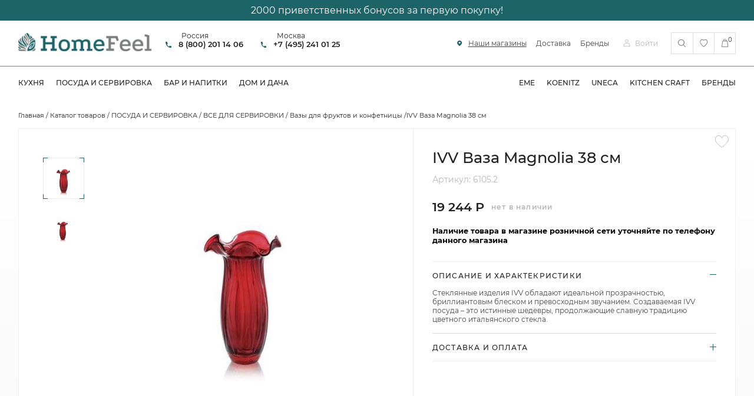

--- FILE ---
content_type: text/html; charset=UTF-8
request_url: https://homefeel.ru/product/ivv-vaza-magnolia-38-sm/
body_size: 18321
content:
<!DOCTYPE html>
<html class="no-js" lang="UTF-8">

<head>
    <meta charset="utf-8">
    <meta name="viewport" content="width=device-width, initial-scale=1, maximum-scale=1, user-scalable=0">
    <link rel="shortcut icon" href="/favicon.ico?v=20230330" type="image/x-icon">
    <meta name="msapplication-TileColor" content="#ffffff">
    <meta name="theme-color" content="#ffffff">
    <!-- HTML5 shim and Respond.js for IE8 support of HTML5 elements and media queries-->
    <!-- WARNING: Respond.js doesn't work if you view the page via file://-->
    <!--[if lt IE 9]><script src="https://oss.maxcdn.com/html5shiv/3.7.2/html5shiv.min.js"></script><script src="https://oss.maxcdn.com/respond/1.4.2/respond.min.js"></script><![endif]-->
    <title>Купить ivv ваза magnolia 38 см   в Москве ➤ интернет магазин Ⓑ HomeFeel.ru</title>
    <meta http-equiv="Content-Type" content="text/html; charset=utf-8">
    <meta id="phone_viewport" name=viewport content="width=device-width, initial-scale=1">
    <meta http-equiv="X-UA-Compatible" content="IE=edge">
        <meta http-equiv="Content-Type" content="text/html; charset=UTF-8" />
<meta name="robots" content="index, follow" />
<meta name="keywords" content="ivv ваза magnolia 38 см купить интернет магазин москва     " />
<meta name="description" content="Подобрать ivv ваза magnolia 38 см  и купить по выгодной цене ❖ Интернет магазин ® HomeFeel.ru. Нужна помощь? Просто позвоните нам ☎ +7 925 700-36-00 ➤ Бесплатная доставка по Москве, есть самовывоз ✓ отправляем по всей России." />
<link href="/bitrix/js/ui/design-tokens/dist/compatibility.css?1673974373439" type="text/css"  rel="stylesheet" />
<link href="/bitrix/js/ui/fonts/opensans/ui.font.opensans.css?16739743732555" type="text/css"  rel="stylesheet" />
<link href="/bitrix/js/main/popup/dist/main.popup.bundle.css?167397436728285" type="text/css"  rel="stylesheet" />
<link href="/bitrix/css/makeitdev.makeitdev/style.css?1684915447917" type="text/css"  rel="stylesheet" />
<link href="/local/templates/homefeel_new/css/jquery.fancybox.min.css?167399273712795" type="text/css"  data-template-style="true"  rel="stylesheet" />
<link href="/local/templates/homefeel_new/css/main.css?1684744122126806" type="text/css"  data-template-style="true"  rel="stylesheet" />
<link href="/local/templates/homefeel_new/css/custom.css?17001331909625" type="text/css"  data-template-style="true"  rel="stylesheet" />
<link href="/bitrix/templates/.default/components/bitrix/news.list/line/style.css?1763473151435" type="text/css"  data-template-style="true"  rel="stylesheet" />
<link href="/local/templates/.default/components/arturgolubev/search.title/default/style.css?168441465514073" type="text/css"  data-template-style="true"  rel="stylesheet" />
<script type="text/javascript">if(!window.BX)window.BX={};if(!window.BX.message)window.BX.message=function(mess){if(typeof mess==='object'){for(let i in mess) {BX.message[i]=mess[i];} return true;}};</script>
<script type="text/javascript">(window.BX||top.BX).message({'JS_CORE_LOADING':'Загрузка...','JS_CORE_NO_DATA':'- Нет данных -','JS_CORE_WINDOW_CLOSE':'Закрыть','JS_CORE_WINDOW_EXPAND':'Развернуть','JS_CORE_WINDOW_NARROW':'Свернуть в окно','JS_CORE_WINDOW_SAVE':'Сохранить','JS_CORE_WINDOW_CANCEL':'Отменить','JS_CORE_WINDOW_CONTINUE':'Продолжить','JS_CORE_H':'ч','JS_CORE_M':'м','JS_CORE_S':'с','JSADM_AI_HIDE_EXTRA':'Скрыть лишние','JSADM_AI_ALL_NOTIF':'Показать все','JSADM_AUTH_REQ':'Требуется авторизация!','JS_CORE_WINDOW_AUTH':'Войти','JS_CORE_IMAGE_FULL':'Полный размер'});</script>

<script type="text/javascript" src="/bitrix/js/main/core/core.js?1673974367488362"></script>

<script>BX.setJSList(['/bitrix/js/main/core/core_ajax.js','/bitrix/js/main/core/core_promise.js','/bitrix/js/main/polyfill/promise/js/promise.js','/bitrix/js/main/loadext/loadext.js','/bitrix/js/main/loadext/extension.js','/bitrix/js/main/polyfill/promise/js/promise.js','/bitrix/js/main/polyfill/find/js/find.js','/bitrix/js/main/polyfill/includes/js/includes.js','/bitrix/js/main/polyfill/matches/js/matches.js','/bitrix/js/ui/polyfill/closest/js/closest.js','/bitrix/js/main/polyfill/fill/main.polyfill.fill.js','/bitrix/js/main/polyfill/find/js/find.js','/bitrix/js/main/polyfill/matches/js/matches.js','/bitrix/js/main/polyfill/core/dist/polyfill.bundle.js','/bitrix/js/main/core/core.js','/bitrix/js/main/polyfill/intersectionobserver/js/intersectionobserver.js','/bitrix/js/main/lazyload/dist/lazyload.bundle.js','/bitrix/js/main/polyfill/core/dist/polyfill.bundle.js','/bitrix/js/main/parambag/dist/parambag.bundle.js']);
BX.setCSSList(['/bitrix/js/main/lazyload/dist/lazyload.bundle.css','/bitrix/js/main/parambag/dist/parambag.bundle.css']);</script>
<script type="text/javascript">(window.BX||top.BX).message({'pull_server_enabled':'Y','pull_config_timestamp':'1632506888','pull_guest_mode':'N','pull_guest_user_id':'0'});(window.BX||top.BX).message({'PULL_OLD_REVISION':'Для продолжения корректной работы с сайтом необходимо перезагрузить страницу.'});</script>
<script type="text/javascript">(window.BX||top.BX).message({'LANGUAGE_ID':'ru','FORMAT_DATE':'DD.MM.YYYY','FORMAT_DATETIME':'DD.MM.YYYY HH:MI:SS','COOKIE_PREFIX':'BITRIX_SMS','SERVER_TZ_OFFSET':'10800','UTF_MODE':'Y','SITE_ID':'s3','SITE_DIR':'/','USER_ID':'','SERVER_TIME':'1764962487','USER_TZ_OFFSET':'0','USER_TZ_AUTO':'Y','bitrix_sessid':'37b44e3fee91404e24f4d7247de944c0'});</script>


<script type="text/javascript" src="/bitrix/js/ui/dexie/dist/dexie3.bundle.js?1673974372188902"></script>
<script type="text/javascript" src="/bitrix/js/main/core/core_ls.js?167397436710430"></script>
<script type="text/javascript" src="/bitrix/js/main/core/core_fx.js?167397436716888"></script>
<script type="text/javascript" src="/bitrix/js/main/core/core_frame_cache.js?167397436717069"></script>
<script type="text/javascript" src="/bitrix/js/pull/protobuf/protobuf.js?1673974371274055"></script>
<script type="text/javascript" src="/bitrix/js/pull/protobuf/model.js?167397437170928"></script>
<script type="text/javascript" src="/bitrix/js/rest/client/rest.client.js?167397437217414"></script>
<script type="text/javascript" src="/bitrix/js/pull/client/pull.client.js?167397437171092"></script>
<script type="text/javascript" src="/bitrix/js/main/popup/dist/main.popup.bundle.js?1673974367113772"></script>
<script type="text/javascript" src="/bitrix/js/makeitdev.makeitdev/jquery.min.js?168491544786927"></script>
<script type="text/javascript" src="/bitrix/js/makeitdev.makeitdev/script.js?16849154471827"></script>
<script type="text/javascript">
					(function () {
						"use strict";

						var counter = function ()
						{
							var cookie = (function (name) {
								var parts = ("; " + document.cookie).split("; " + name + "=");
								if (parts.length == 2) {
									try {return JSON.parse(decodeURIComponent(parts.pop().split(";").shift()));}
									catch (e) {}
								}
							})("BITRIX_CONVERSION_CONTEXT_s3");

							if (cookie && cookie.EXPIRE >= BX.message("SERVER_TIME"))
								return;

							var request = new XMLHttpRequest();
							request.open("POST", "/bitrix/tools/conversion/ajax_counter.php", true);
							request.setRequestHeader("Content-type", "application/x-www-form-urlencoded");
							request.send(
								"SITE_ID="+encodeURIComponent("s3")+
								"&sessid="+encodeURIComponent(BX.bitrix_sessid())+
								"&HTTP_REFERER="+encodeURIComponent(document.referrer)
							);
						};

						if (window.frameRequestStart === true)
							BX.addCustomEvent("onFrameDataReceived", counter);
						else
							BX.ready(counter);
					})();
				</script>
<script id="makeitdev_makeitdev-params" data-params='{"switch_on":"Y","radius":"20","color":"#1d6469","color_select":"#000000","color_svg":"white","side":"right","indent_side":"20","speed":"normal","view_type":"type2"}'></script>



<script type="text/javascript" src="/bitrix/components/arturgolubev/search.title/script.js?16844146559674"></script>
<script type="text/javascript" src="/local/templates/.default/components/arturgolubev/search.title/default/script.js?168481709510686"></script>
<script type="text/javascript" src="/local/templates/homefeel_new/components/bitrix/catalog.element/products/script.js?16739928071702"></script>
<script type="text/javascript">var _ba = _ba || []; _ba.push(["aid", "676d62649e096675e11f01a5a69a2a80"]); _ba.push(["host", "homefeel.ru"]); (function() {var ba = document.createElement("script"); ba.type = "text/javascript"; ba.async = true;ba.src = (document.location.protocol == "https:" ? "https://" : "http://") + "bitrix.info/ba.js";var s = document.getElementsByTagName("script")[0];s.parentNode.insertBefore(ba, s);})();</script>
<script>new Image().src='https://coeurdelion-shop.ru/bitrix/spread.php?s=QklUUklYX1NNU19TQUxFX1VJRAE1MTE2Nzk4NgExNzk2MDY2NDg2AS8BAQEC&k=e6603721468af3801999bc498cb213df';
new Image().src='https://dyrbergkern-shop.ru/bitrix/spread.php?s=QklUUklYX1NNU19TQUxFX1VJRAE1MTE2Nzk4NgExNzk2MDY2NDg2AS8BAQEC&k=e6603721468af3801999bc498cb213df';
new Image().src='https://langery.ru/bitrix/spread.php?s=QklUUklYX1NNU19TQUxFX1VJRAE1MTE2Nzk4NgExNzk2MDY2NDg2AS8BAQEC&k=e6603721468af3801999bc498cb213df';
new Image().src='https://langery-shop.ru/bitrix/spread.php?s=QklUUklYX1NNU19TQUxFX1VJRAE1MTE2Nzk4NgExNzk2MDY2NDg2AS8BAQEC&k=e6603721468af3801999bc498cb213df';
new Image().src='https://langery.1196641-cj79923.tw1.ru/bitrix/spread.php?s=QklUUklYX1NNU19TQUxFX1VJRAE1MTE2Nzk4NgExNzk2MDY2NDg2AS8BAQEC&k=e6603721468af3801999bc498cb213df';
new Image().src='https://homfel.ru/bitrix/spread.php?s=QklUUklYX1NNU19TQUxFX1VJRAE1MTE2Nzk4NgExNzk2MDY2NDg2AS8BAQEC&k=e6603721468af3801999bc498cb213df';
new Image().src='https://homfeel.ru/bitrix/spread.php?s=QklUUklYX1NNU19TQUxFX1VJRAE1MTE2Nzk4NgExNzk2MDY2NDg2AS8BAQEC&k=e6603721468af3801999bc498cb213df';
new Image().src='https://blumika.ru/bitrix/spread.php?s=QklUUklYX1NNU19TQUxFX1VJRAE1MTE2Nzk4NgExNzk2MDY2NDg2AS8BAQEC&k=e6603721468af3801999bc498cb213df';
new Image().src='https://blumica.ru/bitrix/spread.php?s=QklUUklYX1NNU19TQUxFX1VJRAE1MTE2Nzk4NgExNzk2MDY2NDg2AS8BAQEC&k=e6603721468af3801999bc498cb213df';
new Image().src='https://homefeel.1196641-cj79923.tw1.ru/bitrix/spread.php?s=QklUUklYX1NNU19TQUxFX1VJRAE1MTE2Nzk4NgExNzk2MDY2NDg2AS8BAQEC&k=e6603721468af3801999bc498cb213df';
</script>


	
<!-- Yandex.Metrika counter --> <script type="text/javascript" > (function(m,e,t,r,i,k,a){m[i]=m[i]||function(){(m[i].a=m[i].a||[]).push(arguments)}; m[i].l=1*new Date(); for (var j = 0; j < document.scripts.length; j++) {if (document.scripts[j].src === r) { return; }} k=e.createElement(t),a=e.getElementsByTagName(t)[0],k.async=1,k.src=r,a.parentNode.insertBefore(k,a)}) (window, document, "script", "https://mc.yandex.ru/metrika/tag.js", "ym"); ym(46462521, "init", { clickmap:true, trackLinks:true, accurateTrackBounce:true, webvisor:true, trackHash:true, ecommerce:"dataLayer" }); </script> <noscript><div><img src="https://mc.yandex.ru/watch/46462521" style="position:absolute; left:-9999px;" alt="" /></div></noscript> <!-- /Yandex.Metrika counter -->	
</head>
<body>
<!-- Google Tag Manager (noscript) -->
<noscript><iframe src="https://www.googletagmanager.com/ns.html?id=GTM-W79NTKR"
height="0" width="0" style="display:none;visibility:hidden"></iframe></noscript>
<!-- End Google Tag Manager (noscript) -->
        <header class="header">
                        <div class="header__line" id="bx_3218110189_590297" style="background: #1d6469">
                            2000 приветственных бонусов за первую покупку!                                    </div>
            <div class="header-top">
            <div class="container">
                <div class="header-top__content">
                    <div class="header-top__left">
                        <a class="logo__link" href="/"><img class="lozad" data-src="/local/templates/homefeel_new/img/logo.png"/></a>

                         <div class="header-tel">
<div class="header-bl">
<p>Россия</p>
<a class="header-tel-phone" href="tel:88002011406">
    <img id="telimgheader" class="lozad" data-src="/local/templates/homefeel_new/img/phone.svg"/>8 (800) 201 14 06</a>
</div>
<div class="header-bl">
    <p>Москва</p>
<a class="header-tel-phone" href="tel:84952410125">
    <img id="telimgheader" class="lozad" data-src="/local/templates/homefeel_new/img/phone.svg"/>+7 (495) 241 01 25</a>
</div>
</div>
                    </div>
                    <div class="header-top__right">
                        <div class="header-link">
    <a class="header-link__item" href="/magaziny/"><img class="lozad" data-src="/local/templates/homefeel_new/img/adr-ico.svg"/><span style="text-decoration:underline;">Наши магазины</span></a>
    <a class="header-link__item" href="/dostavka-i-samovyvoz.php">Доставка</a>
    <a class="header-link__item" href="/brands/">Бренды</a>
</div>
                        <div class="user-link">
                                                        <a class="user-link__item modal-open" href="#modal-enter"><svg xmlns="http://www.w3.org/2000/svg" viewBox="0 0 12.9 14.5" style="enable-background:new 0 0 12.9 14.5" xml:space="preserve"><path style="fill:#1d6469" d="M9.7 3.2C9.7 1.4 8.2 0 6.4 0 4.7 0 3.2 1.4 3.2 3.2s1.4 3.2 3.2 3.2c1.8 0 3.3-1.4 3.3-3.2zm-5.6 0c0-1.3 1-2.3 2.3-2.3 1.3 0 2.3 1 2.3 2.3s-1 2.3-2.3 2.3c-1.2 0-2.3-1-2.3-2.3zM0 12.6V14c0 .3.2.5.5.5h12c.3 0 .5-.2.5-.5v-1.5c0-2.7-2.2-5-5-5H5c-2.8.1-5 2.3-5 5.1zm5-4.1h2.9c2.2 0 4.1 1.8 4.1 4.1v1H1v-1c-.1-2.3 1.7-4.1 4-4.1z"/></svg>
                            Войти
                            </a>
                                                    </div>
                        <div class="header-activity">
															<div class="search">
	<form action="/catalog/search/"  id="title-search">
		<div class="search-group">
			<input id="title-search-input" type="search" name="q" placeholder="" class="search-input" autocomplete="off">
			<span class="bx-searchtitle-preloader " id="title-search_preloader_item"></span>
			<button type="submit" style="display:none"></button>
		</div>
	</form>
</div>


	<style>
		.bx-searchtitle .bx-input-group .bx-form-control, .bx_smart_searche .bx_item_block.all_result .all_result_button, .bx-searchtitle .bx-input-group-btn button, .bx_smart_searche .bx_item_block_hrline {
			border-color: #222 !important;
		}
		.bx_smart_searche .bx_item_block.all_result .all_result_button, .bx-searchtitle .bx-input-group-btn button {
			background-color: #222  !important;
		}
		.bx_smart_searche .bx_item_block_href_category_name, .bx_smart_searche .bx_item_block_item_name b, .bx_smart_searche .bx_item_block_item_simple_name b {
			color: #222  !important;
		}
	</style>

<script>
	BX.ready(function(){
		new JCTitleSearchAGC({
			// 'AJAX_PAGE' : '/your-path/fast_search.php',
			'AJAX_PAGE' : '/product/ivv-vaza-magnolia-38-sm/?ELEMENT_CODE=ivv-vaza-magnolia-38-sm',
			'CONTAINER_ID': 'title-search',
			'INPUT_ID': 'title-search-input',
			'PRELODER_ID': 'title-search_preloader_item',
			'MIN_QUERY_LEN': 2
		});
		
			});
</script>													
                            


                            
                            <a class="cart-link favorite_link " href="#">
                                <span class="favorite_count"></span>
                                <svg xmlns="http://www.w3.org/2000/svg" viewBox="0 0 17 15.3" style="enable-background:new 0 0 17 15.3" xml:space="preserve"><path style="fill:#6a6a6a" d="M11.9 0c-1.2 0-2.4.5-3.4 1.3C7.7.6 6.8.2 5.9.1c-1-.1-2 0-2.9.4-.9.4-1.7 1-2.2 1.8S0 4.1 0 5.1c0 4.1 5.8 8.6 7.6 9.9.3.2.6.3.9.3.3 0 .7-.1.9-.3 1.8-1.3 7.6-5.8 7.6-9.9 0-1.4-.5-2.7-1.5-3.6-.9-1-2.2-1.5-3.6-1.5zM8.8 14.2c-.1.1-.2.1-.3.1-.1 0-.2 0-.3-.1-1.2-.9-7.1-5.4-7.1-9 0-1.2.4-2.2 1.2-2.9C3 1.5 4 1.1 5.1 1.1c.6 0 1.1.1 1.6.3s1 .6 1.3 1l.4.4v-.1l.4-.4c.4-.4.8-.7 1.3-1 .5-.2 1.1-.3 1.6-.3 1.1 0 2.1.4 2.9 1.2.9.8 1.3 1.8 1.3 2.9 0 3.7-5.9 8.2-7.1 9.1z"/></svg>
                            </a>
                            
                                
        
        
                <a class="cart-link js-cart-link js-carts-link " href="/cart/">
            <span>0</span>
            <svg xmlns="http://www.w3.org/2000/svg" viewBox="0 0 14.7 17.3" style="enable-background:new 0 0 14.7 17.3" xml:space="preserve"><path d="M14.7 15.5 13.3 5.3c-.1-.4-.2-.7-.5-1-.3-.3-.7-.4-1-.4h-1v-.5c0-.4-.1-.9-.3-1.3-.2-.4-.5-.8-.8-1.1C9.4.7 9 .4 8.6.3 8.2.1 7.8 0 7.3 0s-.8.1-1.2.3C5.6.4 5.3.7 5 1c-.3.3-.6.7-.8 1.1-.1.4-.2.8-.2 1.3V4H3c-.4 0-.8.1-1 .4-.3.3-.5.6-.5 1L0 15.5c0 .2 0 .5.1.7l.3.6c.1.2.3.3.5.4.2.1.4.1.7.1h11.5c.2 0 .5 0 .7-.1.2-.1.4-.2.5-.4.1-.2.3-.4.3-.6.1-.2.1-.4.1-.7zM5.1 3.4c0-.6.2-1.2.7-1.6s1-.7 1.6-.7 1.1.2 1.6.6.7 1 .7 1.6v.6H5.1v-.5zm8.4 12.7c0 .1-.1.1-.2.1H1.4c-.1 0-.1-.1-.2-.1 0-.1-.1-.1-.1-.2v-.2L2.5 5.5c0-.1.1-.2.2-.3 0-.1.2-.2.3-.2h8.7c.1 0 .2 0 .3.1.1.1.2.2.2.3l1.4 10.2v.2c0 .2-.1.2-.1.3z"/></svg>
        </a>
                                                            </div>
                        <div class="tog-nav"></div>
                    </div>
                </div>
            </div>
        </div>
        <div class="header-bot">
    <div class="container">
        <div class="header-bot__content">
            <nav class="navigation">
                                <ul class="navigation-left">

    
                            <li class="parent_on menu--doubleImage active">
                    <a class="no_link" href="/catalog/kukhnya-/">Кухня</a>
                    <div class="sub-nav">
                        <div class="container">
                            <div class="sub-nav__content">
                                <div class="sub-nav__list">

                                                                                                                                                                                <div class="sub-nav__list-item subsections">
                                        <a class="sub-nav__list-item-title" href="/catalog/kukhonnye-prinadlezhnosti/">Кухонные принадлежности</a>
                                        <ul>
                                                                                        <li><a href="/catalog/vesy-i-mernye-emkosti/" class="submenu--item">Весы и мерные емкости</a></li>
                                                                                        <li><a href="/catalog/konteynery-i-emkosti-dlya-khraneniya/" class="submenu--item">Контейнеры и емкости для хранения</a></li>
                                                                                        <li><a href="/catalog/melnitsy-dlya-spetsiy/" class="submenu--item">Мельницы для специй</a></li>
                                                                                        <li><a href="/catalog/miski-i-lotki/" class="submenu--item">Миски и лотки</a></li>
                                                                                        <li><a href="/catalog/organayzery-i-podstavki/" class="submenu--item">Органайзеры и подставки</a></li>
                                                                                        <li><a href="/catalog/podstavki-pod-lozhku/" class="submenu--item">Подставки под ложку</a></li>
                                                                                        <li><a href="/catalog/poleznye-melochi/" class="submenu--item">Полезные мелочи</a></li>
                                                                                        <li><a href="/catalog/polochki-dlya-khraneniya_1/" class="submenu--item">Полки для хранения</a></li>
                                                                                        <li><a href="/catalog/servirovochnye-i-razdelochnye-doski/" class="submenu--item">Сервировочные и разделочные доски</a></li>
                                                                                        <li><a href="/catalog/khlebnitsy-i-biskvitnitsy/" class="submenu--item">Хлебницы и бисквитницы</a></li>
                                                                                        <li><a href="/catalog/yashchiki-dlya-khraneniya/" class="submenu--item">Ящики для хранения</a></li>
                                                                                    </ul>
                                    </div>


                                                                                                            <div class="sub-nav__list-item subsections">
                                        <a class="sub-nav__list-item-title" href="/catalog/kukhonnyy-instrument/">Кухонный инструмент</a>
                                        <ul>
                                                                                        <li><a href="/catalog/kukhonnye-instrumenty-lozhki-shumovki-vilki-dlya-myasa-polovniki-lopatki-venchiki-molotki-kartofelem/" class="submenu--item">Кухонные инструменты</a></li>
                                                                                        <li><a href="/catalog/kukhonnye-nozhi/" class="submenu--item">Кухонные ножи</a></li>
                                                                                        <li><a href="/catalog/nabory-kukhonnykh-instrumentov/" class="submenu--item">Наборы кухонных инструментов</a></li>
                                                                                        <li><a href="/catalog/ovoshchechistki-nozhnitsy-sekatory/" class="submenu--item">Овощечистки, ножницы, секаторы</a></li>
                                                                                        <li><a href="/catalog/pressy-dlya-chesnoka-i-orekhokoly/" class="submenu--item">Прессы для чеснока и орехоколы</a></li>
                                                                                        <li><a href="/catalog/sokovyzhimalki-terki-slaysery/" class="submenu--item">Соковыжималки, терки и слайсеры</a></li>
                                                                                        <li><a href="/catalog/stupki-dlya-zeleni-i-spetsiy/" class="submenu--item">Ступки для зелени и специй</a></li>
                                                                                        <li><a href="/catalog/prochiy-instrument-dlya-prigotovleniya/" class="submenu--item">Прочий инструмент для приготовления</a></li>
                                                                                    </ul>
                                    </div>


                                                                                                            <div class="sub-nav__list-item subsections">
                                        <a class="sub-nav__list-item-title" href="/catalog/skovorody-i-kastryuli/">Сковороды и кастрюли</a>
                                        <ul>
                                                                                        <li><a href="/catalog/kastryuli/" class="submenu--item">Кастрюли</a></li>
                                                                                        <li><a href="/catalog/kryshki-dlya-posudy/" class="submenu--item">Крышки для посуды</a></li>
                                                                                        <li><a href="/catalog/lotki-i-formy-dlya-zapekaniya/" class="submenu--item">Лотки и формы для запекания</a></li>
                                                                                        <li><a href="/catalog/nabory-posudy/" class="submenu--item">Наборы посуды</a></li>
                                                                                        <li><a href="/catalog/prochaya-posuda/" class="submenu--item">Прочая посуда</a></li>
                                                                                        <li><a href="/catalog/skovorody/" class="submenu--item">Сковороды и сотейники</a></li>
                                                                                        <li><a href="/catalog/stalnye-i-emalirovannye-kastryuli/" class="submenu--item">Стальные и эмалированные кастрюли</a></li>
                                                                                        <li><a href="/catalog/chugunnye-kastryuli/" class="submenu--item">Чугунные кастрюли и утятницы</a></li>
                                                                                        <li><a href="/catalog/chugunnye-skovorody/" class="submenu--item">Чугунные сковороды</a></li>
                                                                                    </ul>
                                    </div>


                                                                                                            <div class="sub-nav__list-item subsections">
                                        <a class="sub-nav__list-item-title" href="/catalog/formy-i-instrument-dlya-vypechki/">Формы и инструмент для выпечки</a>
                                        <ul>
                                                                                        <li><a href="/catalog/konditerskiy-instrument/" class="submenu--item">Кондитерский инструмент</a></li>
                                                                                        <li><a href="/catalog/nabory-form-dlya-vypekaniya/" class="submenu--item">Наборы форм для выпекания</a></li>
                                                                                        <li><a href="/catalog/protivni/" class="submenu--item">Противни</a></li>
                                                                                        <li><a href="/catalog/razemnye-formy-dlya-vypekaniya/" class="submenu--item">Разъемные формы для выпекания</a></li>
                                                                                        <li><a href="/catalog/formy-dlya-vypekaniya_1/" class="submenu--item">Формы для выпекания</a></li>
                                                                                        <li><a href="/catalog/formy-dlya-khleba-i-pitstsy/" class="submenu--item">Формы для хлеба и пиццы</a></li>
                                                                                    </ul>
                                    </div>


                                                                        
                                                                </div>
                                <div class="sub-nav__right">
                                                                                                                                                                                    <a class="sub-nav__media" href="#">
                                        <img src="/upload/uf/dc1/kbdi9h64omsluz31i8s1tmzxgrxwm7ac.png" alt=""/><div class="sub-nav__media-title"></div>
                                    </a>
                                                                                                                                                <div class="sub-nav__brands">
                                        <ul class="brands-list">
                                                                                        <li>
                                                <a href="/brands/andrea-house/"><strong>Andrea House</strong></a>
                                            </li>
                                                                                        <li>
                                                <a href="/brands/ashdene/"><strong>Ashdene</strong></a>
                                            </li>
                                                                                        <li>
                                                <a href="/brands/baf/"><strong>BAF</strong></a>
                                            </li>
                                                                                        <li>
                                                <a href="/brands/bastion-collections/"><strong>Bastion Collections</strong></a>
                                            </li>
                                                                                        <li>
                                                <a href="/brands/bisetti/"><strong>Bisetti</strong></a>
                                            </li>
                                                                                        <li>
                                                <a href="/brands/creative-tops/"><strong>Creative Tops</strong></a>
                                            </li>
                                                                                        <li>
                                                <a href="/brands/eme/"><strong>EME</strong></a>
                                            </li>
                                                                                        <li>
                                                <a href="/brands/fade/"><strong>Fade</strong></a>
                                            </li>
                                                                                        <li>
                                                <a href="/brands/hisar/"><strong>Hisar</strong></a>
                                            </li>
                                                                                        <li>
                                                <a href="/brands/interstil/"><strong>Interstil</strong></a>
                                            </li>
                                                                                        <li>
                                                <a href="/brands/laura-ashley/"><strong>Laura Ashley</strong></a>
                                            </li>
                                                                                        <li>
                                                <a href="/brands/lava/"><strong>Lava</strong></a>
                                            </li>
                                                                                        <li>
                                                <a href="/brands/nuova-cer/"><strong>Nuova Cer</strong></a>
                                            </li>
                                                                                        <li>
                                                <a href="/brands/sagaform/"><strong>SagaForm</strong></a>
                                            </li>
                                                                                        <li>
                                                <a href="/brands/t-g/"><strong>T&G</strong></a>
                                            </li>
                                                                                        <li>
                                                <a href="/brands/uneca/"><strong>Uneca</strong></a>
                                            </li>
                                                                                        <li>
                                                <a href="/brands/vacu-vin/"><strong>Vacu Vin</strong></a>
                                            </li>
                                                                                        <li>
                                                <a href="/brands/viejo-valle/"><strong>Viejo Valle</strong></a>
                                            </li>
                                                                                        <li>
                                                <a href="/brands/waechtersbach/"><strong>Waechtersbach</strong></a>
                                            </li>
                                            
                                        </ul>
                                        <a class="btn_st btn_st_sm" href="/brands/"><span>Галерея брендов</span></a>
                                    </div>
                                                                     </div>
                            </div>
                        </div>
                    </div>

                </li>
            
                            <li class="parent_on menu--doubleImage ">
                    <a class="no_link" href="/catalog/posuda-i-servirovka/">Посуда и сервировка</a>
                    <div class="sub-nav">
                        <div class="container">
                            <div class="sub-nav__content">
                                <div class="sub-nav__list">

                                                                                                                                                                                <div class="sub-nav__list-item subsections">
                                        <a class="sub-nav__list-item-title" href="/catalog/predmety-servirovki/">Все для сервировки</a>
                                        <ul>
                                                                                        <li><a href="/catalog/vazy-dlya-fruktov-i-konfetnitsy/" class="submenu--item">Вазы для фруктов и конфетницы</a></li>
                                                                                        <li><a href="/catalog/emkosti-dlya-masla-i-uksusa/" class="submenu--item">Емкости для масла и уксуса</a></li>
                                                                                        <li><a href="/catalog/korziny-dlya-khleba-i-fruktov/" class="submenu--item">Корзины для хлеба и фруктов</a></li>
                                                                                        <li><a href="/catalog/kostery-i-podstavki-pod-goryachee/" class="submenu--item">Костеры и подставки под горячее</a></li>
                                                                                        <li><a href="/catalog/kuvshiny-dlya-moloka-i-molochniki_1/" class="submenu--item">Кувшины для молока и молочники</a></li>
                                                                                        <li><a href="/catalog/maslenki-i-kupola/" class="submenu--item">Масленки и купола</a></li>
                                                                                        <li><a href="/catalog/melnitsy-dlya-spetsiy_1/" class="submenu--item">Мельницы для специй</a></li>
                                                                                        <li><a href="/catalog/perechnitsy-i-solonki/" class="submenu--item">Перечницы и солонки</a></li>
                                                                                        <li><a href="/catalog/kremanki-menazhnitsy-sousniki/" class="submenu--item">Пиалы, менажницы, соусники</a></li>
                                                                                        <li><a href="/catalog/podnosy-i-stoliki/" class="submenu--item">Подносы и столики</a></li>
                                                                                        <li><a href="/catalog/salatnitsy/" class="submenu--item">Салатницы</a></li>
                                                                                        <li><a href="/catalog/salfetnitsy-i-koltsa-dlya-salfetok/" class="submenu--item">Салфетницы и кольца для салфеток</a></li>
                                                                                        <li><a href="/catalog/sakharnitsy_1/" class="submenu--item">Сахарницы</a></li>
                                                                                        <li><a href="/catalog/servirovochnye-blyuda-i-tortovnitsy/" class="submenu--item">Сервировочные блюда и тортовницы</a></li>
                                                                                        <li><a href="/catalog/servirovochnye-i-razdelochnye-doski_1/" class="submenu--item">Сервировочные и разделочные доски</a></li>
                                                                                    </ul>
                                    </div>


                                                                                                            <div class="sub-nav__list-item subsections">
                                        <a class="sub-nav__list-item-title" href="/catalog/stolovaya-posuda/">Столовая посуда</a>
                                        <ul>
                                                                                        <li><a href="/catalog/glubokie-tarelki-i-tarelki-dlya-pasty/" class="submenu--item">Глубокие тарелки и тарелки для пасты</a></li>
                                                                                        <li><a href="/catalog/desertnye-tarelki-i-blyudtsa/" class="submenu--item">Десертные тарелки и блюдца</a></li>
                                                                                        <li><a href="/catalog/detskie-nabory-posudy/" class="submenu--item">Детские наборы посуды</a></li>
                                                                                        <li><a href="/catalog/nabory-stolovoy-posudy/" class="submenu--item">Наборы столовой посуды</a></li>
                                                                                        <li><a href="/catalog/podstavki-dlya-yaits/" class="submenu--item">Подставки для яиц</a></li>
                                                                                        <li><a href="/catalog/stolovye-tarelki-i-podstavki/" class="submenu--item">Столовые тарелки и подставки</a></li>
                                                                                    </ul>
                                    </div>


                                                                                                            <div class="sub-nav__list-item subsections">
                                        <a class="sub-nav__list-item-title" href="/catalog/stolovye-pribory/">Столовые приборы</a>
                                        <ul>
                                                                                        <li><a href="/catalog/detskie-pribory/" class="submenu--item">Детские приборы</a></li>
                                                                                        <li><a href="Ножи и наборы для сыра" class="submenu--item">Наборы десертных приборов</a></li>
                                                                                        <li><a href="/catalog/nabory-stolovykh-priborov/" class="submenu--item">Наборы столовых приборов</a></li>
                                                                                        <li><a href="/catalog/nabory-priborov-dlya-moreproduktov/" class="submenu--item">Ножи и наборы для сыра</a></li>
                                                                                        <li><a href="/catalog/prochie-servirovochnye-pribory/" class="submenu--item">Прочие сервировочные приборы</a></li>
                                                                                        <li><a href="/catalog/salatnye-lozhki-i-polovniki/" class="submenu--item">Салатные ложки и половники</a></li>
                                                                                        <li><a href="/catalog/servirovochnye-vilki-i-shchiptsy/" class="submenu--item">Сервировочные вилки и щипцы</a></li>
                                                                                        <li><a href="/catalog/servirovochnye-lopatki/" class="submenu--item">Сервировочные лопатки</a></li>
                                                                                        <li><a href="/catalog/desertnye-i-stolovye-vilki/" class="submenu--item">Столовые и десертные вилки</a></li>
                                                                                        <li><a href="/catalog/stolovye-i-desertnye-nozhi/" class="submenu--item">Столовые и десертные ножи</a></li>
                                                                                        <li><a href="/catalog/chaynye-i-stolovye-lozhki/" class="submenu--item">Столовые и чайные ложки</a></li>
                                                                                    </ul>
                                    </div>


                                                                        
                                                                </div>
                                <div class="sub-nav__right">
                                                                                                                                                                                    <a class="sub-nav__media" href="#">
                                        <img src="/upload/uf/4d4/hi5rhswra6l7gsm5owmnx708n5uuyjvl.png" alt=""/><div class="sub-nav__media-title"></div>
                                    </a>
                                                                                                                                                <div class="sub-nav__brands">
                                        <ul class="brands-list">
                                                                                        <li>
                                                <a href="/brands/andrea-house/"><strong>Andrea House</strong></a>
                                            </li>
                                                                                        <li>
                                                <a href="/brands/argenesi/"><strong>Argenesi</strong></a>
                                            </li>
                                                                                        <li>
                                                <a href="/brands/ashdene/"><strong>Ashdene</strong></a>
                                            </li>
                                                                                        <li>
                                                <a href="/brands/baf/"><strong>BAF</strong></a>
                                            </li>
                                                                                        <li>
                                                <a href="/brands/bastion-collections/"><strong>Bastion Collections</strong></a>
                                            </li>
                                                                                        <li>
                                                <a href="/brands/bisetti/"><strong>Bisetti</strong></a>
                                            </li>
                                                                                        <li>
                                                <a href="/brands/bloomix/"><strong>Bloomix</strong></a>
                                            </li>
                                                                                        <li>
                                                <a href="/brands/creative-tops/"><strong>Creative Tops</strong></a>
                                            </li>
                                                                                        <li>
                                                <a href="/brands/dutch-rose/"><strong>Dutch Rose</strong></a>
                                            </li>
                                                                                        <li>
                                                <a href="/brands/eme/"><strong>EME</strong></a>
                                            </li>
                                                                                        <li>
                                                <a href="/brands/hisar/"><strong>Hisar</strong></a>
                                            </li>
                                                                                        <li>
                                                <a href="/brands/ivv/"><strong>IVV</strong></a>
                                            </li>
                                                                                        <li>
                                                <a href="/brands/koenitz/"><strong>Koenitz</strong></a>
                                            </li>
                                                                                        <li>
                                                <a href="/brands/kutahya/"><strong>KUTAHYA</strong></a>
                                            </li>
                                                                                        <li>
                                                <a href="/brands/laura-ashley/"><strong>Laura Ashley</strong></a>
                                            </li>
                                                                                        <li>
                                                <a href="/brands/nuova-cer/"><strong>Nuova Cer</strong></a>
                                            </li>
                                                                                        <li>
                                                <a href="/brands/porcel/"><strong>Porcel</strong></a>
                                            </li>
                                                                                        <li>
                                                <a href="/brands/sagaform/"><strong>SagaForm</strong></a>
                                            </li>
                                                                                        <li>
                                                <a href="/brands/t-g/"><strong>T&G</strong></a>
                                            </li>
                                                                                        <li>
                                                <a href="/brands/uneca/"><strong>Uneca</strong></a>
                                            </li>
                                                                                        <li>
                                                <a href="/brands/viejo-valle/"><strong>Viejo Valle</strong></a>
                                            </li>
                                                                                        <li>
                                                <a href="/brands/waechtersbach/"><strong>Waechtersbach</strong></a>
                                            </li>
                                            
                                        </ul>
                                        <a class="btn_st btn_st_sm" href="/brands/"><span>Галерея брендов</span></a>
                                    </div>
                                                                     </div>
                            </div>
                        </div>
                    </div>

                </li>
            
                            <li class="parent_on menu--doubleImage ">
                    <a class="no_link" href="/catalog/bar-i-napitki/">Бар и напитки</a>
                    <div class="sub-nav">
                        <div class="container">
                            <div class="sub-nav__content">
                                <div class="sub-nav__list">

                                                                                                                                                                                <div class="sub-nav__list-item subsections">
                                        <a class="sub-nav__list-item-title" href="#">Барный инструмент</a>
                                        <ul>
                                                                                        <li><a href="/catalog/aksessuary-dlya-chistki_1/" class="submenu--item">Аксессуары для чистки</a></li>
                                                                                        <li><a href="/catalog/aeratory-i-kapleuloviteli/" class="submenu--item">Аэраторы и каплеуловители</a></li>
                                                                                        <li><a href="/catalog/vakuumnye-nasosy-i-probki-dlya-butylok/" class="submenu--item">Вакуумные насосы и пробки для бутылок</a></li>
                                                                                        <li><a href="/catalog/instrumenty-barmena/" class="submenu--item">Инструменты бармена</a></li>
                                                                                        <li><a href="/catalog/markery-dlya-bokalov/" class="submenu--item">Маркеры для бокалов</a></li>
                                                                                        <li><a href="/catalog/prochie-aksessuary-dlya-bara/" class="submenu--item">Прочие аксессуары для бара</a></li>
                                                                                        <li><a href="/catalog/sheykery-i-mernye-emkosti/" class="submenu--item">Шейкеры и мерные емкости</a></li>
                                                                                        <li><a href="/catalog/shtopory-i-otkryvalki_1/" class="submenu--item">Штопоры и открывалки</a></li>
                                                                                    </ul>
                                    </div>


                                                                                                            <div class="sub-nav__list-item subsections">
                                        <a class="sub-nav__list-item-title" href="/catalog/bokaly/">Бокалы</a>
                                        <ul>
                                                                                        <li><a href="/catalog/bokaly-dlya-vina/" class="submenu--item">Бокалы для вина</a></li>
                                                                                        <li><a href="/catalog/bokaly-dlya-viski/" class="submenu--item">Бокалы для виски</a></li>
                                                                                        <li><a href="/catalog/bokaly-dlya-igristykh-vin/" class="submenu--item">Бокалы для игристых вин и шампанского</a></li>
                                                                                        <li><a href="/catalog/bokaly-dlya-konyaka-i-brendi/" class="submenu--item">Бокалы для коньяка и бренди</a></li>
                                                                                        <li><a href="/catalog/bokaly-i-kruzhki-dlya-piva/" class="submenu--item">Бокалы и кружки для пива</a></li>
                                                                                        <li><a href="/catalog/bokaly-i-ryumki-dlya-likerov/" class="submenu--item">Бокалы и рюмки для ликеров</a></li>
                                                                                        <li><a href="/catalog/kokteylnye-bokaly/" class="submenu--item">Коктейльные бокалы</a></li>
                                                                                        <li><a href="/catalog/ryumki-stopki-shoty/" class="submenu--item">Рюмки, стопки, шоты</a></li>
                                                                                        <li><a href="/catalog/bokaly-dlya-vody-i-napitkov/" class="submenu--item">Стаканы для воды и напитков</a></li>
                                                                                    </ul>
                                    </div>


                                                                                                            <div class="sub-nav__list-item subsections">
                                        <a class="sub-nav__list-item-title" href="/catalog/vse-dlya-bara/">Все для бара</a>
                                        <ul>
                                                                                        <li><a href="/catalog/vedra-i-emkosti-dlya-lda/" class="submenu--item">Вазы и чаши для охлаждения напитков</a></li>
                                                                                        <li><a href="/catalog/vedra-i-emkosti-dlya-lda/" class="submenu--item">Ведра и емкости для льда</a></li>
                                                                                        <li><a href="/catalog/butylki-flyagi-dispensery-dlya-napitkov/" class="submenu--item">Емкости для напитков</a></li>
                                                                                        <li><a href="/catalog/nabory-dlya-vina-i-kokteley/" class="submenu--item">Наборы для вина и коктелей</a></li>
                                                                                        <li><a href="/catalog/polki-dlya-khraneniya-butylok/" class="submenu--item">Полки для хранения бутылок</a></li>
                                                                                        <li><a href="/catalog/rubashki-dlya-okhlazhdeniya-butylok/" class="submenu--item">Рубашки для охлаждения бутылок</a></li>
                                                                                        <li><a href="/catalog/formy-dlya-lda/" class="submenu--item">Формы для льда</a></li>
                                                                                        <li><a href="/catalog/kamni-dlya-okhlazhdeniya-napitkov/" class="submenu--item">Шары и камни для охлаждения напитков</a></li>
                                                                                    </ul>
                                    </div>


                                                                                                            <div class="sub-nav__list-item subsections">
                                        <a class="sub-nav__list-item-title" href="catalog/chay-i-kofe/">Чай и кофе</a>
                                        <ul>
                                                                                        <li><a href="/catalog/zavarochnye-chayniki-i-french-pressy/" class="submenu--item">Заварочные чайники и френч прессы</a></li>
                                                                                        <li><a href="/kofevarki-i-kofeyniki-turki-i-geyzernye/" class="submenu--item">Кофеварки и кофейники</a></li>
                                                                                        <li><a href="/catalog/kofeynye-pary/" class="submenu--item">Кофейные пары</a></li>
                                                                                        <li><a href="/catalog/kofemolki/" class="submenu--item">Кофемолки</a></li>
                                                                                        <li><a href="/catalog/kruzhki-i-stakany/" class="submenu--item">Кружки и стаканы</a></li>
                                                                                        <li><a href="/catalog/kuvshiny-dlya-moloka-i-molochniki/" class="submenu--item">Кувшины для молока и молочники</a></li>
                                                                                        <li><a href="/catalog/lozhki-i-sitechki-dlya-zavarivaniya/" class="submenu--item">Ложки и ситечки для заваривания</a></li>
                                                                                        <li><a href="/catalog/podstavki-dlya-chaynykh-paketikov/" class="submenu--item">Подставки для чайных пакетиков</a></li>
                                                                                        <li><a href="/catalog/sakharnitsy/" class="submenu--item">Сахарницы</a></li>
                                                                                        <li><a href="/catalog/termokruzhki-i-termosy/" class="submenu--item">Термокружки и термосы</a></li>
                                                                                        <li><a href="/catalog/chaynye-i-kofeynye-nabory/" class="submenu--item">Чайные и кофейные наборы</a></li>
                                                                                        <li><a href="/catalog/chashki-i-chaynye-pary/" class="submenu--item">Чашки и чайные пары</a></li>
                                                                                    </ul>
                                    </div>


                                                                        
                                                                </div>
                                <div class="sub-nav__right">
                                                                                                                                                                                    <a class="sub-nav__media" href="#">
                                        <img src="/upload/uf/06e/ygz1bdh17s7gnz7142374vargts46i19.png" alt=""/><div class="sub-nav__media-title"></div>
                                    </a>
                                                                                                                                                <div class="sub-nav__brands">
                                        <ul class="brands-list">
                                                                                        <li>
                                                <a href="/brands/ashdene/"><strong>Ashdene</strong></a>
                                            </li>
                                                                                        <li>
                                                <a href="/brands/bloomix/"><strong>Bloomix</strong></a>
                                            </li>
                                                                                        <li>
                                                <a href="/brands/bormioli-rocco/"><strong>Bormioli Rocco</strong></a>
                                            </li>
                                                                                        <li>
                                                <a href="/brands/creative-tops/"><strong>Creative Tops</strong></a>
                                            </li>
                                                                                        <li>
                                                <a href="/brands/dutch-rose/"><strong>Dutch Rose</strong></a>
                                            </li>
                                                                                        <li>
                                                <a href="/brands/fade/"><strong>Fade</strong></a>
                                            </li>
                                                                                        <li>
                                                <a href="/brands/ivv/"><strong>IVV</strong></a>
                                            </li>
                                                                                        <li>
                                                <a href="/brands/koenitz/"><strong>Koenitz</strong></a>
                                            </li>
                                                                                        <li>
                                                <a href="/brands/laura-ashley/"><strong>Laura Ashley</strong></a>
                                            </li>
                                                                                        <li>
                                                <a href="/brands/nuova-cer/"><strong>Nuova Cer</strong></a>
                                            </li>
                                                                                        <li>
                                                <a href=""><strong></strong></a>
                                            </li>
                                                                                        <li>
                                                <a href="/brands/porcel/"><strong>Porcel</strong></a>
                                            </li>
                                                                                        <li>
                                                <a href="/brands/pulltex/"><strong>Pulltex</strong></a>
                                            </li>
                                                                                        <li>
                                                <a href="/brands/rose-of-england/"><strong>Rose of England</strong></a>
                                            </li>
                                                                                        <li>
                                                <a href="/brands/sagaform/"><strong>SagaForm</strong></a>
                                            </li>
                                                                                        <li>
                                                <a href="/brands/t-g/"><strong>T&G</strong></a>
                                            </li>
                                                                                        <li>
                                                <a href="/brands/vacu-vin/"><strong>Vacu Vin</strong></a>
                                            </li>
                                                                                        <li>
                                                <a href="/brands/viejo-valle/"><strong>Viejo Valle</strong></a>
                                            </li>
                                                                                        <li>
                                                <a href="/brands/waechtersbach/"><strong>Waechtersbach</strong></a>
                                            </li>
                                            
                                        </ul>
                                        <a class="btn_st btn_st_sm" href="/brands/"><span>Галерея брендов</span></a>
                                    </div>
                                                                     </div>
                            </div>
                        </div>
                    </div>

                </li>
            
                            <li class="parent_on menu--doubleImage ">
                    <a class="no_link" href="/catalog/dom-i-dekor/">Дом и дача</a>
                    <div class="sub-nav">
                        <div class="container">
                            <div class="sub-nav__content">
                                <div class="sub-nav__list">

                                                                                                                                                                                <div class="sub-nav__list-item subsections">
                                        <a class="sub-nav__list-item-title" href="/catalog/vse-dlya-khraneniya-i-uborki/">Все для хранения и уборки</a>
                                        <ul>
                                                                                        <li><a href="/catalog/vedra-emkosti-dlya-uborki-i-khraneniya/" class="submenu--item">Ведра, емкости для уборки и хранения</a></li>
                                                                                        <li><a href="/catalog/dlya-vannoy/" class="submenu--item">Для ванной</a></li>
                                                                                        <li><a href="/catalog/mylnitsy/" class="submenu--item">Мыльницы</a></li>
                                                                                        <li><a href="/catalog/nabory-dlya-uborki/" class="submenu--item">Наборы для уборки</a></li>
                                                                                        <li><a href="/catalog/polochki-dlya-khraneniya/" class="submenu--item">Полки для хранения</a></li>
                                                                                        <li><a href="/catalog/sovochki-i-shchetki/" class="submenu--item">Совочки и щетки</a></li>
                                                                                        <li><a href="/catalog/dekorativnye-yashchiki/" class="submenu--item">Ящики для хранения</a></li>
                                                                                    </ul>
                                    </div>


                                                                                                            <div class="sub-nav__list-item subsections">
                                        <a class="sub-nav__list-item-title" href="#">Пикник и BBQ</a>
                                        <ul>
                                                                                        <li><a href="/catalog/akrilovaya-posuda/" class="submenu--item">Акриловая посуда</a></li>
                                                                                        <li><a href="/catalog/aksessuary-dlya-grilya-i-bbq/" class="submenu--item">Аксессуары для гриля и BBQ</a></li>
                                                                                        <li><a href="/catalog/butylki-dlya-kholodnykh-napitkov-i-flyagi/" class="submenu--item">Бутылки для холодных напитков и фляги</a></li>
                                                                                        <li><a href="/catalog/koptilni/" class="submenu--item">Коптильни</a></li>
                                                                                        <li><a href="/catalog/lanchboksy-i-termosy-dlya-edy/" class="submenu--item">Ланч-боксы и термосы для еды</a></li>
                                                                                        <li><a href="/catalog/termokruzhki-i-termosy_1/" class="submenu--item">Термокружки и термосы</a></li>
                                                                                        <li><a href="/catalog/termosumki/" class="submenu--item">Термосумки</a></li>
                                                                                    </ul>
                                    </div>


                                                                        
                                                                </div>
                                <div class="sub-nav__right">
                                                                                                                                                                                    <a class="sub-nav__media" href="#">
                                        <img src="/upload/uf/d6a/f8krzl7hiq29z8ere75iu22ji6q5kqtl.png" alt=""/><div class="sub-nav__media-title"></div>
                                    </a>
                                                                                                                                                <div class="sub-nav__brands">
                                        <ul class="brands-list">
                                                                                        <li>
                                                <a href="/brands/andrea-house/"><strong>Andrea House</strong></a>
                                            </li>
                                                                                        <li>
                                                <a href="/brands/argenesi/"><strong>Argenesi</strong></a>
                                            </li>
                                                                                        <li>
                                                <a href="/brands/homefeel/"><strong>HomeFeeL</strong></a>
                                            </li>
                                                                                        <li>
                                                <a href="/brands/interstil/"><strong>Interstil</strong></a>
                                            </li>
                                                                                        <li>
                                                <a href="/brands/ivv/"><strong>IVV</strong></a>
                                            </li>
                                                                                        <li>
                                                <a href="/brands/sagaform/"><strong>SagaForm</strong></a>
                                            </li>
                                                                                        <li>
                                                <a href="/brands/schlittler/"><strong>Schlittler</strong></a>
                                            </li>
                                                                                        <li>
                                                <a href="/brands/t-g/"><strong>T&G</strong></a>
                                            </li>
                                                                                        <li>
                                                <a href="/brands/uneca/"><strong>Uneca</strong></a>
                                            </li>
                                            
                                        </ul>
                                        <a class="btn_st btn_st_sm" href="/brands/"><span>Галерея брендов</span></a>
                                    </div>
                                                                     </div>
                            </div>
                        </div>
                    </div>

                </li>
            
                </ul>
                <ul class="navigation-right">
                                        <li>
                            <a href="/brands/eme/">EME</a>
                                                        <div class="sub-nav">
                                <div class="container">
                                    <div class="sub-nav__content sn_big_right">
                                        <div class="sub-nav__list">
                                            <div class="sub-nav__list-item w100">
                                                <a class="sub-nav__list-item-title" href="#">Категории</a>
                                                <ul class="">
                                                                                                                                                                                                                    <li class="active top_indent" data-id="540287">
                                                            <a href="/brands/eme/">
                                                                Все столовые приборы EME                                                            </a>
                                                        </li>
                                                                                                                                                                                                                            <li class=" " data-id="554604">
                                                            <a href="/catalog/bavaria/">
                                                                Коллекция Bavaria                                                            </a>
                                                        </li>
                                                                                                                                                                                                                            <li class=" " data-id="554605">
                                                            <a href="/catalog/city/">
                                                                Коллекция CIty                                                            </a>
                                                        </li>
                                                                                                                                                                                                                            <li class=" " data-id="554607">
                                                            <a href="/catalog/duna/">
                                                                Коллекция Duna                                                            </a>
                                                        </li>
                                                                                                                                                                                                                            <li class=" " data-id="554608">
                                                            <a href="/catalog/eleven/">
                                                                Коллекция Eleven                                                            </a>
                                                        </li>
                                                                                                                                                                                                                            <li class=" " data-id="554609">
                                                            <a href="/catalog/euro/">
                                                                Коллекция Euro                                                            </a>
                                                        </li>
                                                                                                                                                                                                                            <li class=" " data-id="554610">
                                                            <a href="/catalog/firenze/">
                                                                Коллекция Firenze                                                            </a>
                                                        </li>
                                                                                                                                                                                                                            <li class=" " data-id="554611">
                                                            <a href="/catalog/firenze-oro/">
                                                                Коллекция Firenze Gold Decor                                                            </a>
                                                        </li>
                                                                                                                                                                                                                            <li class=" top_indent" data-id="554612">
                                                            <a href="/catalog/galles-oro/">
                                                                Коллекция Galles                                                            </a>
                                                        </li>
                                                                                                                                                                                                                            <li class=" " data-id="554613">
                                                            <a href="/catalog/impero/">
                                                                Коллекция Impero                                                            </a>
                                                        </li>
                                                                                                                                                                                                                            <li class=" " data-id="554614">
                                                            <a href="/catalog/impero-oro/">
                                                                Коллекция Impero Gold Decor                                                            </a>
                                                        </li>
                                                                                                                                                                                                                            <li class=" " data-id="554616">
                                                            <a href="/catalog/luigi-xvi/">
                                                                Коллекция Luigi XVI                                                            </a>
                                                        </li>
                                                                                                                                                                                                                            <li class=" " data-id="554617">
                                                            <a href="/catalog/luigi-xvi-gold-decor/">
                                                                Коллекция Luigi XVI Gold Decor                                                            </a>
                                                        </li>
                                                                                                                                                                                                                            <li class=" " data-id="554618">
                                                            <a href="/catalog/lux/">
                                                                Коллекция Lux                                                            </a>
                                                        </li>
                                                                                                                                                                                                                            <li class=" " data-id="554619">
                                                            <a href="/catalog/segno-mediterraneo/">
                                                                Коллекция Segno Mediterraneo                                                            </a>
                                                        </li>
                                                                                                                                                                                                                            <li class=" top_indent" data-id="554620">
                                                            <a href="/catalog/shark/">
                                                                Коллекция Shark                                                            </a>
                                                        </li>
                                                                                                                                                                                                                            <li class=" " data-id="554621">
                                                            <a href="/catalog/detskie-stolovye-pribory-eme/">
                                                                Детские столовые приборы EME                                                            </a>
                                                        </li>
                                                                                                                                                                                                                    </ul>
                                            </div>
                                        </div>
                                                                                <div class="sub-nav__right">



                                                <a class="sub-nav__media" href="#">
                                                    <img class="lozad" data-src="/upload/uf/108/76pkfxiwwje27tt22ot7009l6ijk9om2.png" alt=""/>
                                                    <div class="sub-nav__media-title"></div>
                                                </a>

                                        </div>
                                        
                                    </div>
                                </div>
                            </div>
                                                    </li>
                                            <li>
                            <a href="/brands/koenitz/">Koenitz</a>
                                                        <div class="sub-nav">
                                <div class="container">
                                    <div class="sub-nav__content sn_big_right">
                                        <div class="sub-nav__list">
                                            <div class="sub-nav__list-item w100">
                                                <a class="sub-nav__list-item-title" href="#">Категории</a>
                                                <ul class="">
                                                                                                                                                                                                                    <li class="active " data-id="540298">
                                                            <a href="/brands/koenitz/">
                                                                Вся посуда Koenitz                                                            </a>
                                                        </li>
                                                                                                                                                                                                                            <li class=" " data-id="540296">
                                                            <a href="/catalog/kruzhki-i-stakany/filter/brand-is-koenitz/apply/">
                                                                Кружки и стаканы Koenitz                                                            </a>
                                                        </li>
                                                                                                                                                                                                                            <li class=" " data-id="540294">
                                                            <a href="/catalog/zavarochnye-chayniki-i-french-pressy/filter/brand-is-koenitz/apply/">
                                                                Заварочные чашки и чайники Koenitz                                                            </a>
                                                        </li>
                                                                                                                                                                                                                            <li class=" " data-id="554623">
                                                            <a href="/catalog/kofeynye-pary/filter/brand-is-koenitz/apply/">
                                                                Кофейные пары Koenitz                                                            </a>
                                                        </li>
                                                                                                                                                                                                                    </ul>
                                            </div>
                                        </div>
                                                                                <div class="sub-nav__right">



                                                <a class="sub-nav__media" href="#">
                                                    <img class="lozad" data-src="/upload/uf/b54/wyyhud4mf8otsi5dunvi1zfxbtebv4d3.png" alt=""/>
                                                    <div class="sub-nav__media-title"></div>
                                                </a>

                                        </div>
                                        
                                    </div>
                                </div>
                            </div>
                                                    </li>
                                            <li>
                            <a href="/brands/uneca/">Uneca</a>
                                                        <div class="sub-nav">
                                <div class="container">
                                    <div class="sub-nav__content sn_big_right">
                                        <div class="sub-nav__list">
                                            <div class="sub-nav__list-item w100">
                                                <a class="sub-nav__list-item-title" href="#">Категории</a>
                                                <ul class="">
                                                                                                                                                                                                                    <li class="active " data-id="540309">
                                                            <a href="/brands/uneca/">
                                                                Все товары для дома Uneca                                                            </a>
                                                        </li>
                                                                                                                                                                                                                            <li class=" " data-id="554629">
                                                            <a href="/catalog/kremanki-menazhnitsy-sousniki/filter/brand-is-uneca/apply/">
                                                                Менажницы Uneca                                                            </a>
                                                        </li>
                                                                                                                                                                                                                            <li class=" " data-id="554626">
                                                            <a href="/catalog/organayzery-i-podstavki/filter/brand-is-uneca/apply/">
                                                                Органайзеры и подставки Uneca                                                            </a>
                                                        </li>
                                                                                                                                                                                                                            <li class=" " data-id="554627">
                                                            <a href="/catalog/polochki-dlya-khraneniya_1/filter/brand-is-uneca/apply/">
                                                                Полки для хранения Uneca                                                            </a>
                                                        </li>
                                                                                                                                                                                                                            <li class=" " data-id="554625">
                                                            <a href="/catalog/servirovochnye-i-razdelochnye-doski/filter/brand-is-uneca/apply/">
                                                                Сервировочные и разделочные доски Uneca                                                            </a>
                                                        </li>
                                                                                                                                                                                                                            <li class=" " data-id="554628">
                                                            <a href="/catalog/yashchiki-dlya-khraneniya/">
                                                                Ящики для хранения Uneca                                                            </a>
                                                        </li>
                                                                                                                                                                                                                    </ul>
                                            </div>
                                        </div>
                                                                                <div class="sub-nav__right">



                                                <a class="sub-nav__media" href="#">
                                                    <img class="lozad" data-src="/upload/uf/e57/ymuy1vy0wsay8r8lu1r7iq9eu6rukxs2.png" alt=""/>
                                                    <div class="sub-nav__media-title"></div>
                                                </a>

                                        </div>
                                        
                                    </div>
                                </div>
                            </div>
                                                    </li>
                                            <li>
                            <a href="/brands/kitchen-craft/">Kitchen Сraft</a>
                                                        <div class="sub-nav">
                                <div class="container">
                                    <div class="sub-nav__content sn_big_right">
                                        <div class="sub-nav__list">
                                            <div class="sub-nav__list-item w100">
                                                <a class="sub-nav__list-item-title" href="#">Категории</a>
                                                <ul class="">
                                                                                                                                                                                                                    <li class="active " data-id="540299">
                                                            <a href="/brands/kitchen-craft/">
                                                                Все товары для дома Kitchen Сraft                                                            </a>
                                                        </li>
                                                                                                                                                                                                                            <li class=" " data-id="554630">
                                                            <a href="/catalog/bar-i-napitki/filter/brand-is-kitchen-craft/apply/">
                                                                Барные принадлежности Kitchen Сraft                                                            </a>
                                                        </li>
                                                                                                                                                                                                                            <li class=" " data-id="554631">
                                                            <a href="/catalog/vse-dlya-khraneniya-i-uborki/filter/brand-is-kitchen-craft/apply/">
                                                                Все для хранения и уборки Kitchen Сraft                                                            </a>
                                                        </li>
                                                                                                                                                                                                                            <li class=" " data-id="554632">
                                                            <a href="/brands/kitchen-craft/?set_filter=y&arrFilterBrend_1931_1168372850=Y&arrFilterBrend_1931_24574978=Y&arrFilterBrend_1931_2315254891=Y">
                                                                Кружки, чашки для чая и кофе Kitchen Сraft                                                            </a>
                                                        </li>
                                                                                                                                                                                                                            <li class=" top_indent" data-id="554633">
                                                            <a href="/catalog/skovorody-i-kastryuli/filter/brand-is-kitchen-craft/apply/">
                                                                Сковороды и кастрюли Kitchen Сraft                                                            </a>
                                                        </li>
                                                                                                                                                                                                                            <li class=" " data-id="554636">
                                                            <a href="/catalog/apple-farm/">
                                                                Коллекция Apple Farm                                                            </a>
                                                        </li>
                                                                                                                                                                                                                            <li class=" " data-id="554637">
                                                            <a href="/catalog/barcraft/">
                                                                Коллекция BarCraft                                                            </a>
                                                        </li>
                                                                                                                                                                                                                            <li class=" " data-id="554638">
                                                            <a href="/catalog/classic-collection/">
                                                                Коллекция Classic Collection                                                            </a>
                                                        </li>
                                                                                                                                                                                                                            <li class=" " data-id="554639">
                                                            <a href="/catalog/industrial-kitchen/">
                                                                Коллекция Industrial Kitchen                                                            </a>
                                                        </li>
                                                                                                                                                                                                                            <li class=" " data-id="554640">
                                                            <a href="/catalog/living-nostalgia/">
                                                                Коллекция Living Nostalgia                                                            </a>
                                                        </li>
                                                                                                                                                                                                                            <li class=" " data-id="554641">
                                                            <a href="/catalog/london-pottery/">
                                                                Коллекция London Pottery                                                            </a>
                                                        </li>
                                                                                                                                                                                                                            <li class=" " data-id="554642">
                                                            <a href="/catalog/lovello-retro/">
                                                                Коллекция Lovello Retro                                                            </a>
                                                        </li>
                                                                                                                                                                                                                            <li class=" " data-id="554643">
                                                            <a href="/catalog/master-class/">
                                                                Коллекция Master Class                                                            </a>
                                                        </li>
                                                                                                                                                                                                                            <li class=" " data-id="554644">
                                                            <a href="/catalog/mikasa-hampton/">
                                                                Коллекция Mikasa                                                            </a>
                                                        </li>
                                                                                                                                                                                                                            <li class=" " data-id="554645">
                                                            <a href="/catalog/mugs/">
                                                                Коллекция Mugs                                                            </a>
                                                        </li>
                                                                                                                                                                                                                    </ul>
                                            </div>
                                        </div>
                                                                                <div class="sub-nav__right">



                                                <a class="sub-nav__media" href="#">
                                                    <img class="lozad" data-src="/upload/uf/a9d/idd06wg9xmkey6inass0cs7xozmzgsyg.png" alt=""/>
                                                    <div class="sub-nav__media-title"></div>
                                                </a>

                                        </div>
                                        
                                    </div>
                                </div>
                            </div>
                                                    </li>
                                    <li class="visible-xs"><a href="/brands/">Бренды</a></li>
                </ul>
            </nav>
        </div>
    </div>
    <div class="header-xs"></div>
</div>


    </header>
    <main class="content main-js" id="main">
                <section class="section-sales pad_bot_50"  >
            <div class="container">
            <ul class="breadcrumbs">
			<li">
				<a  href="/" title="Главная">Главная</a>&nbsp;/</li>
			<li">
				<a  href="/catalog/" title="Каталог товаров">Каталог товаров</a>&nbsp;/</li>
			<li">
				<a  href="/catalog/posuda-i-servirovka/" title="ПОСУДА И СЕРВИРОВКА">ПОСУДА И СЕРВИРОВКА</a>&nbsp;/</li>
			<li">
				<a  href="/catalog/predmety-servirovki/" title="ВСЕ ДЛЯ СЕРВИРОВКИ">ВСЕ ДЛЯ СЕРВИРОВКИ</a>&nbsp;/</li>
			<li">
				<a  href="/catalog/vazy-dlya-fruktov-i-konfetnitsy/" title="Вазы для фруктов и конфетницы">Вазы для фруктов и конфетницы</a>&nbsp;/</li><li>IVV Ваза Magnolia 38 см</li></ul>
                                
<div id="fb-root"></div>


<div class="area_ajax">
    	
<div class="product-card">
  <div class="product-card__media">
      <div class="product-slider">
          <div class="product-slider__nav">
                          <div>
                  <div class="product-slider__nav-item"><span></span><span></span><span></span><span></span><img src="/upload/resize_cache/iblock/0bf/95_95_0/16jjf4w33np5fxtubjhqdilnitvbrm0y.jpg" alt="IVV Ваза Magnolia 38 см Арт.: 6105.2"></div>
              </div>
                          <div>
                  <div class="product-slider__nav-item"><span></span><span></span><span></span><span></span><img src="/upload/resize_cache/iblock/7fc/95_95_0/m9cc7gya5oad0hp26wxh3ipw9rz2n4c6.jpg" alt="IVV Ваза Magnolia 38 см Арт.: 6105.2"></div>
              </div>
                        
          </div>
          <div class="product-slider__main">
                          <div><a class="product-slider__main-item fancy-gal" href="/upload/resize_cache/iblock/0bf/619_619_175679977c7c438541841761492d84777/16jjf4w33np5fxtubjhqdilnitvbrm0y.jpg" data-fancybox="gal-product"><img src="/upload/iblock/0bf/16jjf4w33np5fxtubjhqdilnitvbrm0y.jpg"  alt=" IVV Ваза Magnolia 38 см Арт.: 6105.2"/></a></div>
                          <div><a class="product-slider__main-item fancy-gal" href="/upload/resize_cache/iblock/7fc/698_699_175679977c7c438541841761492d84777/m9cc7gya5oad0hp26wxh3ipw9rz2n4c6.jpg" data-fancybox="gal-product"><img src="/upload/iblock/7fc/m9cc7gya5oad0hp26wxh3ipw9rz2n4c6.jpg"  alt=" IVV Ваза Magnolia 38 см Арт.: 6105.2"/></a></div>
                                  </div>
      </div>
  </div>
  <div class="product-card__info">
    
    <a href="javascript:void(0)"
       class="add_favorite "
       data-id="375246"
       data-action="add">
       <svg xmlns="http://www.w3.org/2000/svg" viewBox="0 0 24 22" style="enable-background:new 0 0 24 22" xml:space="preserve"><path style="fill:#ff006b;stroke:#000" d="m11.6 4.1.4.8.4-.8c.4-.7 1-1.7 1.9-2.4l-.2-.3.2.3c1-.8 2.1-1.2 3.2-1.2 3.3 0 5.9 2.8 5.9 6.7 0 2.1-.8 3.8-2.2 5.6-1.5 1.8-3.6 3.7-6.2 6l.3.4-.3-.4c-.9.8-1.9 1.7-2.9 2.6 0 0-.1.1-.2.1s-.1 0-.2-.1c-1-.9-2-1.8-2.9-2.6l-.3.4.3-.4c-2.6-2.3-4.7-4.2-6.2-6C1.3 11 .5 9.2.5 7.2.5 3.3 3.1.5 6.4.5c1.2 0 2.3.4 3.2 1.2l.3-.4-.3.4c.9.7 1.6 1.7 2 2.4z"/></svg>
    </a>
    <h1 class="product-title">IVV Ваза Magnolia 38 см </h1>

    <div class="product-article">Артикул: 6105.2</div>
          <div class="product-info">
        <div class="product-price">
                                                19 244 Р                            

        </div>
        <div class="product-info__stock not_stock">
                              нет в наличии
          
                </div>
    </div>

    
          
    <p class="langery-item-detail-add-info">Наличие товара в магазине розничной сети уточняйте по телефону данного магазина</p>



    <div class="product-description js-collapse">
              <div class="product-description__item js-collapse-item active">
            <div class="product-description__item-title js-collapse-title">ОПИСАНИЕ И ХАРАКТЕКРИСТИКИ</div>
            <div class="product-description__item-content js-collapse-content active" style="display:block;">
              <div class="product-description__list">
                                
                
                
                




              </div>
                            <div class="text-group">
                  <p>Стеклянные изделия IVV обладают идеальной прозрачностью, бриллиантовым блеском и превосходным звучанием. Создаваемая IVV посуда – это истинные шедевры, продолжающие славную традицию цветного итальянского стекла.&nbsp;&nbsp;</p>
              </div>
              
          </div>
      </div>
            <div class="product-description__item js-collapse-item">
        <div class="product-description__item-title js-collapse-title">ДОСТАВКА И ОПЛАТА</div>
        <div class="product-description__item-content js-collapse-content">
            <div class="text-group">
                <p style="font-weight: 600;">Самовывоз из магазинов Homefeel</p>
<ul>
	<li style="margin-bottom: 0px;">Бесплатно -&nbsp;<a href="/magaziny/">адреса всех магазинов</a></li>
	<li style="margin-bottom: 0px;">Тел.: <a class="phone" href="tel:+74951339562">+7-495-133-9562</a></li>
	<li style="margin-bottom: 0px;">WhatsApp:&nbsp;&nbsp;<a title="WhatsApp" href="https://wa.me/79257003600" onclick="yaCounter48895889.reachGoal('click_whatsapp'); gtag('event', 'click', {'event_category': 'whatsapp','event_label': 'whatsapp'}); return true;" target="_blank">+79257003600</a></li>
</ul>

<p style="font-weight: 600;">Доставка по Москве курьером Homefeel:</p>
<ul>
	<li style="margin-bottom: 0px;">Заказы стоимостью до 5.000 руб – 350 руб</li>
	<li style="margin-bottom: 0px;">Заказы стоимость свыше 5.000 руб – бесплатно</li>
</ul>
<p>Доставка производится в будние дни с 10 до 18 часов</p>

<p style="font-weight: 600;">СДЭК Пункт выдачи заказов:</p>
<ul>
	<li style="margin-bottom: 0px;">Заказы стоимостью до 5.000 руб - от 180 руб*</li>
	<li style="margin-bottom: 0px;">Заказы стоимость свыше 5.000 руб - бесплатно</li>
</ul>

<p style="font-weight: 600;">СДЭК Курьерская доставка:</p>
<ul>
	<li style="margin-bottom: 0px;">по Москве в пределах МКАД - заказы стоимостью до 5.000 руб - платно от 280 руб *</li>
	<li style="margin-bottom: 0px;">по Москве в пределах МКАД - заказы стоимостью свыше 5.000 руб - бесплатно</li>
	<li style="margin-bottom: 0px;">по Москве за МКАД и по России - платно от 280 руб *</li>
</ul>
<p>* Точная стоимость доставки рассчитается автоматически в корзине при оформлении заказа и зависит от Вашего региона</p>            </div>
        </div>
    </div>
        
    
      </div>
</div>

</div>

	</div>


            		

        	        </div>
	    </section>
            </main>
    <footer class="footer">
        <div class="container">
            <div class="footer-top">
                <div class="footer-nav">
                    <div class="footer-nav__item">
                        
                        <div class="footer-nav__item-title">Компания</div>
                        
<ul>
            <li>
            <a href="/o-kompanii/">
                О компании            </a>
        </li>
            <li>
            <a href="https://opt.langery.ru/homefeel">
                Оптовые продажи            </a>
        </li>
            <li>
            <a href="/brands/">
                Бренды            </a>
        </li>
            <li>
            <a href="/magaziny/">
                Магазины            </a>
        </li>
            <li>
            <a href="/politika-konfidentsialnosti/">
                Пользовательское соглашение            </a>
        </li>
            <li>
            <a href="https://langery.ru/">
                Бижутерия и аксессуары            </a>
        </li>
    </ul>                    </div>
                    <div class="footer-nav__item">
                        
                        <div class="footer-nav__item-title">Покупателю</div>
                        
<ul>
            <li>
            <a href="/personal/">
                Личный кабинет            </a>
        </li>
            <li>
            <a href="/sposoby-oplaty/">
                Способы оплаты            </a>
        </li>
            <li>
            <a href="/dostavka-i-samovyvoz.php">
                Доставка заказов            </a>
        </li>
            <li>
            <a href="/garantii-i-vozvrat-tovara/">
                Обмен и возврат            </a>
        </li>
    </ul>                    </div>
                    <div class="footer-nav__item">
                        <div class="footer-nav__item-title">Контакты</div>
                        <div class="contact-list">
                            ﻿<div class="contact-list__item"><svg xmlns="http://www.w3.org/2000/svg" viewBox="0 0 12 12" style="enable-background:new 0 0 12 12" xml:space="preserve"><path style="fill:#1d6469" d="M11.2 8.5c-.9-.1-1.8-.3-2.7-.7-.4-.2-.9 0-1.1.4l-.6 1.2C5 8.4 3.6 7 2.6 5.2l1.2-.6c.4-.2.6-.7.4-1.1-.4-.9-.7-1.8-.7-2.7-.1-.5-.4-.8-.9-.8H.4C.2 0 0 .2 0 .4c0 1.7.4 3.4 1.1 5 1.1 2.4 3.1 4.3 5.4 5.4 1.6.8 3.3 1.1 5 1.1.2 0 .4-.2.4-.4V9.4c.1-.5-.2-.8-.7-.9z"/></svg>
    <a  href="tel:88002011406">8 (800) 201 14 06</a>
</div>
<div class="contact-list__item"><svg xmlns="http://www.w3.org/2000/svg" viewBox="0 0 10.8 10.8" style="enable-background:new 0 0 10.8 10.8" xml:space="preserve"><path style="fill:#1d6469" d="M5.4 0c1.5 0 2.8.5 3.8 1.6 1.1 1 1.6 2.3 1.6 3.8s-.5 2.7-1.6 3.8c-1 1-2.3 1.6-3.8 1.6-.9 0-1.8-.2-2.6-.7l-2.8.7L.8 8C.3 7.2.1 6.3.1 5.4c0-1.5.5-2.7 1.6-3.8C2.7.5 3.9 0 5.4 0zm0 9.8c1.2 0 2.3-.4 3.2-1.3.9-.9 1.3-1.9 1.3-3.2s-.4-2.2-1.3-3.1C7.7 1.3 6.7.9 5.4.9c-1.2 0-2.3.4-3.2 1.3C1.4 3.1 1 4.1 1 5.4c0 .8.2 1.6.7 2.3l.1.2-.5 1.6L3 9.1l.2.1c.7.4 1.4.6 2.2.6zm2.5-3.3c.1.1.2.1.3.2.1.1 0 .3-.1.6-.1.1-.2.3-.4.4-.2.1-.4.2-.5.2-.3 0-.6 0-.8-.1-.4 0-.6-.1-.8-.2-.2-.1-.3-.1-.4-.2-.2-.1-.3-.2-.4-.2l-.3-.3c-.1-.1-.2-.2-.3-.2l-.3-.3c-.1-.1-.2-.2-.2-.3-.1 0-.1-.1-.2-.2l-.1-.1c0-.1-.1-.1-.1-.1v-.1c-.4-.5-.6-1-.6-1.4 0-.4.2-.8.5-1.1.1-.1.2-.2.4-.2h.3l.2.2c0 .1.1.2.2.3.1.2.1.3.2.5v.2c.1.1.1.2 0 .2 0 .2-.1.2-.1.3l-.1.1-.1.1-.1.1v.2c.2.4.5.7.8.9.2.2.6.4 1.1.7.1.1.2 0 .3 0 .2-.3.3-.4.4-.5 0-.2.1-.2.3-.2.1.1.4.2.9.5z"/></svg>
    <a target="_blank" title="WhatsApp" href="https://wa.me/79257003600" onclick="yaCounter48895889.reachGoal('click_whatsapp'); ga('send', 'event', 'whatsapp', 'click'); return true;">WhatsApp</a>
</div>
<div class="contact-list__item"><svg xmlns="http://www.w3.org/2000/svg" viewBox="0 0 10.8 8.7" style="enable-background:new 0 0 10.8 8.7" xml:space="preserve"><path style="fill:#1d6469" d="M9.8 0c.3 0 .6.1.8.3.2.2.3.5.3.8v6.5c0 .3-.1.6-.3.8-.2.2-.5.3-.8.3H1.1c-.3 0-.6-.1-.8-.3-.2-.2-.3-.5-.3-.8V1.1C0 .8.1.5.3.3.5.1.8 0 1.1 0h8.7zm0 2.2V1.1L5.4 3.8 1.1 1.1v1.1l4.3 2.7 4.4-2.7z"/></svg>
    <a href="mailto:sale@homefeel.ru">sale@homefeel.ru</a>
</div>
<div class="contact-list__item"><svg xmlns="http://www.w3.org/2000/svg" viewBox="0 0 10.8 10.8" style="enable-background:new 0 0 10.8 10.8" xml:space="preserve"><path style="fill:#1d6469" d="M1.6 1.6C2.6.5 3.9 0 5.4 0s2.8.5 3.8 1.6c1.1 1 1.6 2.3 1.6 3.8s-.5 2.8-1.6 3.8c-1 1-2.3 1.6-3.8 1.6s-2.8-.5-3.8-1.6C.5 8.2 0 6.9 0 5.4s.5-2.8 1.6-3.8zm.8 6.9c.8.8 1.9 1.3 3 1.3 1.2 0 2.2-.4 3.1-1.3.8-.8 1.3-1.9 1.3-3.1s-.5-2.2-1.3-3.1c-.9-.8-1.9-1.2-3.1-1.2-1.2 0-2.2.4-3 1.3-.9.8-1.3 1.8-1.3 3s.4 2.2 1.3 3.1zm3.3-5.8v2.8L8.1 7l-.4.7-2.8-1.8V2.7h.8z"/></svg>
    Интернет-магазин:<br> Пн-пт c 9.30 до 18.00
</div>

                            
                        </div>
                    </div>
                </div>
                <div class="footer-right">
                    <div class="footer-logo">
                        <a class="logo_f" href="/"><img class="lozad" data-src="/local/templates/homefeel_new/img/logo.png"/></a>                        
                        <div class="footer-logo__text">
                            HOMEFEEL - интернет-магазин посуды и элементов декора мировых брендов.                        </div>
                    </div>
                    
                        
                                           
                    
                    <div class="footer-text">
                        HOMEFEEL - интернет-магазин товаров для дома. Москва. 2023                    </div>
                </div>
            </div>
        </div>
        <div class="footer-bot">
            <div class="container">
                <div class="footer-bot__content">
                    <div class="footer-bot__text">
                                                Copyright © 2021-2025 Homefeel. All rights reserved.


</div>
                        <a class="modal_open" href="/politika-konfidentsialnosti/">Политика конфиденциальности</a></div>
            </div>
        </div>
    </footer>
    <!--  modal enter-->
<div class="modal modal-sm" id="modal-enter">
    <div class="modal-content">
        <div class="modal-title">
            <div class="modal-title__main">вход</div>
        </div>

        <form id="login">

            <input type="hidden" name="type_form" value="user_auth"/>

            <div class="form-group">
                <input class="input_st" type="email" name="email_auth" placeholder="E-MAIL"  class="validate" data-validation="email" data-validation-error-msg="E-mail указан неверно." required="" placeholder="Введите e-mail" />
            </div>
            <div class="form-group">

                <input class="input_st" type="password" name="pass_auth" placeholder="ПАРОЛЬ"  class="validate"
                                   data-validation="length"
                                   data-validation-length="min6"
                                   data-validation-error-msg="Слишком короткий пароль." placeholder="Введите пароль" />
                <div class="sub_input">
                    <a class="modal-open" href="#modal-forgot">Забыли пароль?</a>
                </div>
            </div>
            <p class="error"></p>
            <button class="btn_st btn_st_bg authorize" type="submit"><span>войти в аккаунт</span></button></form>
        <div class="modal-bot"><a class="modal-open" href="#modal-registration">Я не зарегистрирован</a></div>
    </div>
</div>
<!--  modal registration-->
<div class="modal modal-sm" id="modal-registration">
    <div class="modal-content">
        <div class="modal-title">
            <div class="modal-title__main">РЕГИСТРАЦИЯ</div>
        </div>
        <form id="registration">
            <input type="hidden" name="type_form" value="reg"/>
            <div class="form-group">
                <input  class="input_st validate"
                        type="text" 
                        name="fio_reg" 
                        placeholder="ИМЯ"
                        data-validation="length"
                        data-validation-length="min2"
                        data-validation-error-msg="Не заполнено поле ИМЯ." 
                        required="" 
                        placeholder="Ваше имя" />
            </div>
            <div class="form-group">
                <input  class="input_st validate"
                        type="tel"
                        placeholder="+7"
                        name="phone_reg" 
                        data-validation="length"
                        data-validation-length="min8"
                        data-validation-error-msg="Номер телефона неверно указан."
                        required=""
                        placeholder="Ваш номер телефона" />
            </div>
            <div class="form-group">
                <input  class="input_st validate"
                        type="email"
                        name="email_reg"
                        data-validation="email"
                        data-validation-error-msg="E-mail указан неверно." 
                        required=""
                        placeholder="Ваш e-mail" />
            </div>
            <div class="form-group">
                <input  class="input_st validate"
                        type="password"
                        name="pass_reg"
                        placeholder="ПАРОЛЬ"
                        data-validation="length"
                        data-validation-length="min6"
                        data-validation-error-msg="Слишком короткий пароль."
                        required=""
                        />
            </div>
            <div class="form-group">
                <input  class="input_st validate"
                        type="password"
                        name="passconfirm_reg"
                        placeholder="ПОДТВЕРДИТЬ ПАРОЛЬ" 
                        data-validation="length"
                        data-validation-length="min6"
                        data-validation-error-msg="Слишком короткий пароль." 
                        required=""/>
            </div>
             <div class="form-group">
                <label class="checkbox_style">
                    <input type="checkbox" name="userToOptGroup">
                    <!--span>Юридическое лицо</span-->
                </label>
            </div>
            <p class="error"></p>
            <button class="btn_st btn_st_bg" type="submit"><span>ЗАРЕГИСТРИРОВАТЬСЯ</span></button></form>
        <div class="modal-bot"><a class="modal-open" href="#modal-enter">Войти</a></div>
    </div>
</div>
<!--  modal forgot-->
<div class="modal modal-sm" id="modal-forgot">
    <div class="modal-content">
        <div class="modal-title">
            <div class="modal-title__main">ВОССТАНОВИТЬ ПАРОЛЬ</div>
        </div>
        <form id="forgot_password">
            <input type="hidden" name="type_form" value="forgot"/>
            <div class="form-group">
                <input  class="input_st validate"
                        type="email"
                        name="email_forgot"
                        placeholder="E-MAIL"
                        class="validate"
                        data-validation="email"
                        data-validation-error-msg="E-mail указан неверно."
                        required="" />
            </div>
            <p class="error"></p>
            <button class="btn_st btn_st_bg" type="submit"><span>ВОСТАНОВИТЬ ПАРОЛЬ</span></button>
        </form>
        <div class="modal-bot"><a class="modal-open" href="#modal-enter">Войти</a></div>
    </div>
</div>



    
    <!--  modal callback-->
    <div class="modal modal-big" id="modal-callback">
        <div class="modal-group">
            <div class="modal-content">
                <div class="modal-title">
                    <div class="modal-title__main">заказать звонок</div>
                    <div class="modal-title__subtitle">Заполните форму, и наш менеджер свяжется с вами в ближайшее время</div>
                </div>
                <form>
                    <div class="form-group"><input class="input_st" type="text" name="имя" required="" placeholder="Ваше имя" /></div>
                    <div class="form-group"><input class="input_st" type="tel" name="имя" required="номер телефона" placeholder="Ваш номер телефона" /></div>
                    <div class="form-consent"><label><input class="check_st consent_input" type="checkbox"/><span></span></label>
                        <div class="form-consent__text">Нажимая на кнопку, вы даете согласие на обработку &nbsp;<a href="#">персональных данных</a></div>
                    </div><button class="btn_st btn_st_bg" type="submit"><span>заказать звонок</span></button></form>
            </div>
            <div class="modal-media"><img src="/local/templates/homefeel_new/img/modal-media.jpg" alt="" /></div>
        </div>
    </div>
    <!--  modal thanks-order-->
    <div class="modal modal-big" id="modal-thanks-order">
        <div class="modal-group">
            <div class="modal-content">
                <div class="modal-title title-left">
                    <div class="modal-title__main">спасибо</div>
                    <div class="modal-title__subtitle">Ваш заказ принят в обработку.<br>Наш менеджер свяжеться с вами в ближайшее время</div>
                </div><a class="btn_st btn_st_bg"><span>мои заказы</span></a></div>
            <div class="modal-media"><img src="/local/templates/homefeel_new/img/modal-media1.jpg" alt="" /></div>
        </div>
    </div>
    <!--  modal thanks-->
    <div class="modal modal-sm" id="modal-thanks">
        <div class="modal-content">
            <div class="modal-title">
                <div class="modal-title__main">спасибо</div>
                <div class="modal-title__subtitle">Ваше сообщение отправлено.<br>Наш менеджер свяжеться с вами в ближайшее время</div>
            </div>
        </div>
    </div>
    <script src="/local/templates/homefeel_new/js/jquery.js"></script>
    <script src="https://cdn.jsdelivr.net/gh/fancyapps/fancybox@3.5.7/dist/jquery.fancybox.min.js"></script>
    <script src="/local/templates/homefeel_new/js/libs.min.js"></script>
    <script src="/local/templates/homefeel_new/js/mainu.js"></script>
   
    <!-- BEGIN JIVOSITE CODE {literal} -->
    <script type='text/javascript'>
    (function(){ var widget_id = '3BmZi83neZ';var d=document;var w=window;function l(){
    var s = document.createElement('script'); s.type = 'text/javascript'; s.async = true; s.src = '//code.jivosite.com/script/widget/'+widget_id; var ss = document.getElementsByTagName('script')[0]; ss.parentNode.insertBefore(s, ss);}if(d.readyState=='complete'){l();}else{if(w.attachEvent){w.attachEvent('onload',l);}else{w.addEventListener('load',l,false);}}})();</script>
    <!-- {/literal} END JIVOSITE CODE -->

</body>

</html>

--- FILE ---
content_type: text/css
request_url: https://homefeel.ru/local/templates/homefeel_new/css/main.css?1684744122126806
body_size: 19109
content:
@charset "UTF-8";/*!*
 * ВНИМАНИЕ! Этот файл генерируется автоматически.
 * Не пишите сюда ничего вручную, все такие правки будут потеряны при следующей компиляции.
 * Читайте ./README.md для понимания.
 */.slick-list:focus,.slick-slide:focus,:focus,a:focus,button:focus,button:focus:active{outline:0}.btn_st,body{display:-webkit-box;display:-webkit-flex;display:-ms-flexbox;-webkit-box-direction:normal}.btn_st,.modal-group,body{-webkit-box-direction:normal}a,a:focus,a:hover{text-decoration:none}html,img,svg{max-height:100%}.slick-loading .slick-slide,.slick-loading .slick-track{visibility:hidden}.irs,.slick-slider{-webkit-touch-callout:none}.btn_st,.irs-grid-text,.modal-title,.selectric .button,.title-section.title-center{text-align:center}*,h1,h2,h3,h4,h5,ol,p,ul{-webkit-box-sizing:border-box;box-sizing:border-box;margin:0;padding:0}a,abbr,acronym,address,applet,article,aside,audio,b,big,blockquote,body,canvas,caption,center,cite,code,dd,del,details,dfn,div,dl,dt,em,embed,fieldset,figcaption,figure,footer,form,h1,h2,h3,h4,h5,h6,header,hgroup,html,i,iframe,img,ins,kbd,label,legend,li,mark,menu,nav,object,ol,output,p,pre,q,ruby,s,samp,section,small,span,strike,strong,sub,summary,sup,table,tbody,td,tfoot,th,thead,time,tr,tt,u,ul,var,video{margin:0;padding:0;border:0;font:inherit;vertical-align:baseline;-webkit-box-sizing:border-box;box-sizing:border-box}.container,.row{padding-left:15px;padding-right:15px}article,aside,details,figcaption,figure,footer,header,hgroup,menu,nav,section{display:block}ol,ul{list-style:none}blockquote,q{quotes:none}blockquote:after,blockquote:before,q:after,q:before{content:'';content:none}table{border-collapse:collapse;border-spacing:0}html{height:100%}body{display:flex;-webkit-box-orient:vertical;-webkit-flex-direction:column;-ms-flex-direction:column;flex-direction:column;min-height:100%;text-rendering:geometricPrecision;overflow-x:hidden;word-break:normal;-webkit-font-smoothing:antialiased}.content{-webkit-box-flex:1;-webkit-flex:1 0 auto;-ms-flex:1 0 auto;flex:1 0 auto}a{font-size:inherit;color:inherit;-webkit-transition:.4s;-o-transition:.4s;transition:.4s}img,svg{max-width:100%;width:auto;height:auto}input,textarea{-webkit-appearance:none;-webkit-border-radius:0;border-radius:0;-moz-appearance:none;appearance:none;line-height:1.5em}svg *{-webkit-transition:.3s;-o-transition:.3s;transition:.3s}:after,:before{-webkit-box-sizing:border-box;box-sizing:border-box}strong{font-weight:700}em,i{font-style:italic}[role=button],button{cursor:pointer}.container{margin-right:auto;margin-left:auto;max-width:100%}.clearfix:after,.clearfix:before{content:"";display:table}.clearfix:after{clear:both}.clearfix{zoom:1}.container-fluid:after,.container-fluid:before,.container:after,.container:before,.row:after,.row:before{content:" ";display:table}.clearfix:after,.container-fluid:after,.container:after,.row:after{clear:both}.hide{display:none!important}.show{display:block!important}.hidden{display:none!important}.affix{position:fixed}.irs,.irs-line,.slick-list,.slick-slider,.slick-track{position:relative}.slick-slider{display:block;-webkit-box-sizing:border-box;box-sizing:border-box;-webkit-user-select:none;-moz-user-select:none;-ms-user-select:none;user-select:none;-ms-touch-action:pan-y;touch-action:pan-y;-webkit-tap-highlight-color:transparent}.irs,.selectric .label{-webkit-user-select:none;-moz-user-select:none;-ms-user-select:none}.slick-list{overflow:hidden;display:block;margin:0;padding:0}.slick-list.dragging{cursor:pointer;cursor:hand}.slick-slider .slick-list,.slick-slider .slick-track{-webkit-transform:translate3d(0,0,0);-ms-transform:translate3d(0,0,0);transform:translate3d(0,0,0)}.slick-track{left:0;top:0;display:block}.slick-track:after,.slick-track:before{content:"";display:table}.slick-track:after{clear:both}.slick-slide{float:left;height:100%;min-height:1px;display:none}[dir=rtl] .slick-slide{float:right}.slick-slide img{display:block}.slick-slide.slick-loading img{display:none}.slick-slide.dragging img{pointer-events:none}.slick-initialized .slick-slide{display:block}.slick-vertical .slick-slide{display:block;height:auto;border:1px solid transparent}.slick-arrow.slick-hidden{display:none}.irs,.irs-bar,.irs-line{display:block}.irs{user-select:none;font-size:12px;font-family:Arial,sans-serif}.irs-line{overflow:hidden;outline:0!important}.irs-bar,.irs-shadow{position:absolute;width:0;left:0}.irs-shadow{display:none}.irs-from,.irs-handle,.irs-max,.irs-min,.irs-single,.irs-to{display:block;position:absolute;cursor:default}.irs-grid,.selectric-responsive{width:100%}.irs-handle{-webkit-box-sizing:border-box;box-sizing:border-box;z-index:1}.irs-handle.type_last{z-index:2}.irs-min{left:0}.irs-max{right:0}.irs-from,.irs-single,.irs-to{top:0;left:0;white-space:nowrap}.irs-grid{position:absolute;display:none;bottom:0;left:0;height:20px}.irs-with-grid .irs-grid{display:block}.irs-grid-pol{position:absolute;top:0;left:0;width:1px;height:8px;background:#000}.irs-grid-pol.small{height:4px}.irs-grid-text{position:absolute;bottom:0;left:0;white-space:nowrap;font-size:9px;line-height:9px;padding:0 3px;color:#000}.irs-disable-mask{position:absolute;display:block;top:0;left:-1%;width:102%;height:100%;cursor:default;background:rgba(0,0,0,0);z-index:2}.lt-ie9 .irs-disable-mask{background:#000;filter:alpha(opacity=0);cursor:not-allowed}.irs-hidden-input,.selectric-input{outline:0!important;background:0 0!important}.irs-disabled{opacity:.4}.irs-hidden-input{position:absolute!important;display:block!important;top:0!important;left:0!important;width:0!important;height:0!important;font-size:0!important;line-height:0!important;padding:0!important;margin:0!important;overflow:hidden;z-index:-9999!important;border-style:solid!important;border-color:transparent!important}.irs--flat .irs-bar,.irs--flat .irs-line{top:25px;height:3px}.irs--flat{height:40px}.irs--flat.irs-with-grid{height:60px}.irs--flat .irs-line{top:25px;background-color:#e1e4e9;-webkit-border-radius:4px;border-radius:4px}.irs--flat .irs-bar{top:25px;background-color:#ed5565}.irs--flat .irs-bar--single{-webkit-border-radius:4px 0 0 4px;border-radius:4px 0 0 4px}.irs--flat .irs-shadow{height:1px;bottom:16px;background-color:#e1e4e9}.irs--flat .irs-handle{background-color:transparent}.irs--flat .irs-handle>i:first-child{position:absolute;display:block;top:0;left:50%;width:2px;height:100%;margin-left:-1px;background-color:#da4453}.irs--flat .irs-handle.state_hover>i:first-child,.irs--flat .irs-handle:hover>i:first-child{background-color:#a43540}.irs--flat .irs-max,.irs--flat .irs-min{top:0;padding:1px 3px;color:#999;font-size:10px;line-height:1.333;text-shadow:none;background-color:#e1e4e9;-webkit-border-radius:4px;border-radius:4px}.irs--flat .irs-from,.irs--flat .irs-single,.irs--flat .irs-to{color:#fff;font-size:10px;line-height:1.333;text-shadow:none;padding:1px 5px;background-color:#ed5565;-webkit-border-radius:4px;border-radius:4px}.irs--flat .irs-from:before,.irs--flat .irs-single:before,.irs--flat .irs-to:before{position:absolute;display:block;content:"";bottom:-6px;left:50%;width:0;height:0;margin-left:-3px;overflow:hidden;border:3px solid transparent;border-top-color:#ed5565}.irs--big,.irs--modern,.irs--modern.irs-with-grid{height:55px}.irs--flat .irs-grid-pol{background-color:#e1e4e9}.irs--flat .irs-grid-text{color:#999}.irs--big.irs-with-grid{height:70px}.irs--big .irs-line{top:33px;height:12px;background-color:#fff;background:-webkit-gradient(linear,left top,left bottom,color-stop(-50%,#ddd),color-stop(150%,#fff));background:-webkit-linear-gradient(top,#ddd -50%,#fff 150%);background:-o-linear-gradient(top,#ddd -50%,#fff 150%);background:linear-gradient(to bottom,#ddd -50%,#fff 150%);border:1px solid #ccc;-webkit-border-radius:12px;border-radius:12px}.irs--big .irs-bar{top:33px;height:12px;background-color:#92bce0;border:1px solid #428bca;background:-webkit-gradient(linear,left top,left bottom,from(#fff),color-stop(30%,#428bca),to(#b9d4ec));background:-webkit-linear-gradient(top,#fff 0,#428bca 30%,#b9d4ec 100%);background:-o-linear-gradient(top,#fff 0,#428bca 30%,#b9d4ec 100%);background:linear-gradient(to bottom,#fff 0,#428bca 30%,#b9d4ec 100%);-webkit-box-shadow:inset 0 0 1px 1px rgba(255,255,255,.5);box-shadow:inset 0 0 1px 1px rgba(255,255,255,.5)}.irs--big .irs-bar--single{-webkit-border-radius:12px 0 0 12px;border-radius:12px 0 0 12px}.irs--big .irs-shadow{height:1px;bottom:16px;background-color:rgba(66,139,202,.5)}.irs--big .irs-handle{top:25px;width:30px;height:30px;border:1px solid rgba(0,0,0,.3);background-color:#cbcfd5;background:-webkit-gradient(linear,left top,left bottom,from(white),color-stop(30%,#B4B9BE),to(white));background:-webkit-linear-gradient(top,#fff 0,#B4B9BE 30%,#fff 100%);background:-o-linear-gradient(top,#fff 0,#B4B9BE 30%,#fff 100%);background:linear-gradient(to bottom,#fff 0,#B4B9BE 30%,#fff 100%);-webkit-box-shadow:1px 1px 2px rgba(0,0,0,.2),inset 0 0 3px 1px #fff;box-shadow:1px 1px 2px rgba(0,0,0,.2),inset 0 0 3px 1px #fff;-webkit-border-radius:30px;border-radius:30px}.irs--big .irs-handle.state_hover,.irs--big .irs-handle:hover{border-color:rgba(0,0,0,.45);background-color:#939ba7;background:-webkit-gradient(linear,left top,left bottom,from(white),color-stop(30%,#919BA5),to(white));background:-webkit-linear-gradient(top,#fff 0,#919BA5 30%,#fff 100%);background:-o-linear-gradient(top,#fff 0,#919BA5 30%,#fff 100%);background:linear-gradient(to bottom,#fff 0,#919BA5 30%,#fff 100%)}.irs--big .irs-max,.irs--big .irs-min{top:0;padding:1px 5px;color:#fff;text-shadow:none;background-color:#9f9f9f;-webkit-border-radius:3px;border-radius:3px}.irs--big .irs-from,.irs--big .irs-single,.irs--big .irs-to{color:#fff;text-shadow:none;padding:1px 5px;background-color:#428bca;background:-webkit-gradient(linear,left top,left bottom,from(#428bca),to(#3071a9));background:-webkit-linear-gradient(top,#428bca 0,#3071a9 100%);background:-o-linear-gradient(top,#428bca 0,#3071a9 100%);background:linear-gradient(to bottom,#428bca 0,#3071a9 100%);-webkit-border-radius:3px;border-radius:3px}.irs--big .irs-grid-pol{background-color:#428bca}.irs--big .irs-grid-text{color:#428bca}.irs--modern .irs-line{top:25px;height:5px;background-color:#d1d6e0;background:-webkit-gradient(linear,left top,left bottom,from(#e0e4ea),to(#d1d6e0));background:-webkit-linear-gradient(top,#e0e4ea 0,#d1d6e0 100%);background:-o-linear-gradient(top,#e0e4ea 0,#d1d6e0 100%);background:linear-gradient(to bottom,#e0e4ea 0,#d1d6e0 100%);border:1px solid #a3adc1;border-bottom-width:0;-webkit-border-radius:5px;border-radius:5px}.irs--modern .irs-bar{top:25px;height:5px;background:#20b426;background:-webkit-gradient(linear,left top,left bottom,from(#20b426),to(#18891d));background:-webkit-linear-gradient(top,#20b426 0,#18891d 100%);background:-o-linear-gradient(top,#20b426 0,#18891d 100%);background:linear-gradient(to bottom,#20b426 0,#18891d 100%)}.irs--modern .irs-bar--single{-webkit-border-radius:5px 0 0 5px;border-radius:5px 0 0 5px}.irs--modern .irs-shadow{height:1px;bottom:21px;background-color:rgba(209,214,224,.5)}.irs--modern .irs-handle{top:37px;width:12px;height:13px;border:1px solid #a3adc1;border-top-width:0;-webkit-box-shadow:1px 1px 1px rgba(0,0,0,.1);box-shadow:1px 1px 1px rgba(0,0,0,.1);-webkit-border-radius:0 0 3px 3px;border-radius:0 0 3px 3px}.irs--modern .irs-handle>i:nth-child(1){position:absolute;display:block;top:-4px;left:1px;width:6px;height:6px;border:1px solid #a3adc1;background:#fff;-webkit-transform:rotate(45deg);-ms-transform:rotate(45deg);transform:rotate(45deg)}.irs--modern .irs-handle>i:nth-child(2){position:absolute;display:block;-webkit-box-sizing:border-box;box-sizing:border-box;top:0;left:0;width:10px;height:12px;background:#e9e6e6;background:-webkit-gradient(linear,left top,left bottom,from(white),to(#e9e6e6));background:-webkit-linear-gradient(top,#fff 0,#e9e6e6 100%);background:-o-linear-gradient(top,#fff 0,#e9e6e6 100%);background:linear-gradient(to bottom,#fff 0,#e9e6e6 100%);-webkit-border-radius:0 0 3px 3px;border-radius:0 0 3px 3px}.irs--modern .irs-handle>i:nth-child(3){position:absolute;display:block;-webkit-box-sizing:border-box;box-sizing:border-box;top:3px;left:3px;width:4px;height:5px;border-left:1px solid #a3adc1;border-right:1px solid #a3adc1}.irs--modern .irs-handle.state_hover,.irs--modern .irs-handle:hover{border-color:#7685a2;background:#c3c7cd;background:-webkit-gradient(linear,left top,left bottom,from(#fff),color-stop(30%,#919ba5),to(#fff));background:-webkit-linear-gradient(top,#fff 0,#919ba5 30%,#fff 100%);background:-o-linear-gradient(top,#fff 0,#919ba5 30%,#fff 100%);background:linear-gradient(to bottom,#fff 0,#919ba5 30%,#fff 100%)}.irs--modern .irs-handle.state_hover>i:nth-child(1),.irs--modern .irs-handle:hover>i:nth-child(1){border-color:#7685a2}.irs--modern .irs-handle.state_hover>i:nth-child(3),.irs--modern .irs-handle:hover>i:nth-child(3){border-color:#48536a}.irs--modern .irs-max,.irs--modern .irs-min{top:0;font-size:10px;line-height:1.333;text-shadow:none;padding:1px 5px;color:#fff;background-color:#d1d6e0;-webkit-border-radius:5px;border-radius:5px}.irs--modern .irs-from,.irs--modern .irs-single,.irs--modern .irs-to{font-size:10px;line-height:1.333;text-shadow:none;padding:1px 5px;background-color:#20b426;color:#fff;-webkit-border-radius:5px;border-radius:5px}.irs--modern .irs-from:before,.irs--modern .irs-single:before,.irs--modern .irs-to:before{position:absolute;display:block;content:"";bottom:-6px;left:50%;width:0;height:0;margin-left:-3px;overflow:hidden;border:3px solid transparent;border-top-color:#20b426}.irs--modern .irs-grid{height:25px}.irs--modern .irs-grid-pol{background-color:#dedede}.irs--modern .irs-grid-text{color:silver;font-size:13px}.irs--sharp{height:50px;font-size:12px;line-height:1}.irs--sharp.irs-with-grid{height:57px}.irs--sharp .irs-line{top:30px;height:2px;background-color:#000;-webkit-border-radius:2px;border-radius:2px}.irs--sharp .irs-bar{top:30px;height:2px;background-color:#ee22fa}.irs--sharp .irs-bar--single{-webkit-border-radius:2px 0 0 2px;border-radius:2px 0 0 2px}.irs--sharp .irs-shadow{height:1px;bottom:21px;background-color:rgba(0,0,0,.5)}.irs--sharp .irs-handle{top:25px;width:10px;height:10px;background-color:#a804b2}.irs--sharp .irs-handle>i:first-child{position:absolute;display:block;top:100%;left:0;width:0;height:0;border:5px solid transparent;border-top-color:#a804b2}.irs--sharp .irs-handle.state_hover,.irs--sharp .irs-handle:hover{background-color:#000}.irs--sharp .irs-handle.state_hover>i:first-child,.irs--sharp .irs-handle:hover>i:first-child{border-top-color:#000}.irs--sharp .irs-max,.irs--sharp .irs-min{color:#fff;font-size:14px;line-height:1;top:0;padding:3px 4px;opacity:.4;background-color:#a804b2;-webkit-border-radius:2px;border-radius:2px}.irs--sharp .irs-from,.irs--sharp .irs-single,.irs--sharp .irs-to{font-size:14px;line-height:1;text-shadow:none;padding:3px 4px;background-color:#a804b2;color:#fff;-webkit-border-radius:2px;border-radius:2px}.irs--sharp .irs-from:before,.irs--sharp .irs-single:before,.irs--sharp .irs-to:before{position:absolute;display:block;content:"";bottom:-6px;left:50%;width:0;height:0;margin-left:-3px;overflow:hidden;border:3px solid transparent;border-top-color:#a804b2}.irs--sharp .irs-grid{height:25px}.irs--sharp .irs-grid-pol{background-color:#dedede}.irs--sharp .irs-grid-text{color:silver;font-size:13px}.irs--round{height:50px}.irs--round.irs-with-grid{height:65px}.irs--round .irs-line{top:36px;height:4px;background-color:#dee4ec;-webkit-border-radius:4px;border-radius:4px}.irs--round .irs-bar{top:36px;height:4px;background-color:#006cfa}.irs--round .irs-bar--single{-webkit-border-radius:4px 0 0 4px;border-radius:4px 0 0 4px}.irs--round .irs-shadow{height:4px;bottom:21px;background-color:rgba(222,228,236,.5)}.irs--round .irs-handle{top:26px;width:24px;height:24px;border:4px solid #006cfa;background-color:#fff;-webkit-border-radius:24px;border-radius:24px;-webkit-box-shadow:0 1px 3px rgba(0,0,255,.3);box-shadow:0 1px 3px rgba(0,0,255,.3)}.irs--round .irs-handle.state_hover,.irs--round .irs-handle:hover{background-color:#f0f6ff}.irs--round .irs-max,.irs--round .irs-min{color:#333;font-size:14px;line-height:1;top:0;padding:3px 5px;background-color:rgba(0,0,0,.1);-webkit-border-radius:4px;border-radius:4px}.irs--round .irs-from,.irs--round .irs-single,.irs--round .irs-to{font-size:14px;line-height:1;text-shadow:none;padding:3px 5px;background-color:#006cfa;color:#fff;-webkit-border-radius:4px;border-radius:4px}.irs--round .irs-grid-pol,.irs--square .irs-line{background-color:#dedede}.irs--round .irs-from:before,.irs--round .irs-single:before,.irs--round .irs-to:before{position:absolute;display:block;content:"";bottom:-6px;left:50%;width:0;height:0;margin-left:-3px;overflow:hidden;border:3px solid transparent;border-top-color:#006cfa}.irs--round .irs-grid,.irs--square .irs-grid{height:25px}.irs--round .irs-grid-text{color:silver;font-size:13px}.irs--square{height:50px}.irs--square.irs-with-grid{height:60px}.irs--square .irs-line{top:31px;height:4px}.irs--square .irs-bar{top:31px;height:4px;background-color:#000}.irs--square .irs-shadow{height:2px;bottom:21px;background-color:#dedede}.irs--square .irs-handle{top:25px;width:16px;height:16px;border:3px solid #000;background-color:#fff;-webkit-transform:rotate(45deg);-ms-transform:rotate(45deg);transform:rotate(45deg)}.irs--square .irs-handle.state_hover,.irs--square .irs-handle:hover{background-color:#f0f6ff}.irs--square .irs-max,.irs--square .irs-min{color:#333;font-size:14px;line-height:1;top:0;padding:3px 5px;background-color:rgba(0,0,0,.1)}.irs--square .irs-from,.irs--square .irs-single,.irs--square .irs-to{font-size:14px;line-height:1;text-shadow:none;padding:3px 5px;background-color:#000;color:#fff}.irs--square .irs-grid-pol{background-color:#dedede}.irs--square .irs-grid-text{color:silver;font-size:11px}.selectric-wrapper{position:relative;cursor:pointer}.selectric{-webkit-border-radius:0;border-radius:0;position:relative;overflow:hidden}.selectric .label{display:block;white-space:nowrap;overflow:hidden;-o-text-overflow:ellipsis;text-overflow:ellipsis;margin:0 38px 0 10px;color:#444;user-select:none}.selectric-disabled,.selectric-items .disabled{filter:alpha(opacity=50);-webkit-user-select:none;-moz-user-select:none;-ms-user-select:none}.selectric .button{display:block;position:absolute;right:0;top:0;width:38px;line-height:38px;background-color:#F8f8f8;color:#BBB;font:0/0 a}.selectric .button:after{content:" ";position:absolute;top:0;right:0;bottom:0;left:0;margin:auto;width:0;height:0}.selectric-focus .selectric{border-color:#aaa}.selectric-hover .selectric{border-color:#c4c4c4}.selectric-hover .selectric .button{color:#a2a2a2}.selectric-hover .selectric .button:after{border-top-color:#a2a2a2}.selectric-open{z-index:9999}.selectric-open .selectric{border-color:#c4c4c4}.selectric-open .selectric-items{display:block}.selectric-disabled{opacity:.5;cursor:default;user-select:none}.selectric-hide-select{position:relative;overflow:hidden;width:0;height:0}.selectric-hide-select select{position:absolute;left:-100%}.selectric-hide-select.selectric-is-native{position:absolute;width:100%;height:100%;z-index:10}.selectric-hide-select.selectric-is-native select{position:absolute;top:0;left:0;right:0;height:100%;width:100%;border:none;z-index:1;-webkit-box-sizing:border-box;box-sizing:border-box;opacity:0}.selectric-input{position:absolute!important;top:0!important;left:0!important;overflow:hidden!important;clip:rect(0,0,0,0)!important;margin:0!important;padding:0!important;width:1px!important;height:1px!important;border:none!important}.selectric-temp-show{position:absolute!important;visibility:hidden!important;display:block!important}.selectric-items{display:none;position:absolute;top:100%;left:0;border:1px solid #c4c4c4;z-index:-1;-webkit-box-shadow:0 0 10px -6px;box-shadow:0 0 10px -6px}.selectric-items .selectric-scroll{height:100%;overflow:auto}.selectric-above .selectric-items{top:auto;bottom:100%}.selectric-items li,.selectric-items ul{list-style:none;padding:0;margin:0;font-size:12px;line-height:20px;min-height:20px}.selectric-items li{display:block;padding:10px;color:#666;cursor:pointer}.selectric-items li.selected{background:#E0E0E0;color:#444}.selectric-items .disabled{opacity:.5;cursor:default!important;background:0 0!important;color:#666!important;user-select:none}.selectric-items .selectric-group .selectric-group-label{font-weight:700;padding-left:10px;cursor:default;-webkit-user-select:none;-moz-user-select:none;-ms-user-select:none;user-select:none;background:0 0;color:#444}.btn_st,body{color:#222;font-family:Montserrat}.selectric-items .selectric-group.disabled li{filter:alpha(opacity=100);opacity:1}.selectric-items .selectric-group li{padding-left:25px}@font-face{font-family:Forum;src:url(../fonts/Forum.eot?#iefix) format("embedded-opentype"),url(../fonts/Forum.woff) format("woff"),url(../fonts/Forum.ttf) format("truetype"),url(../fonts/Forum.svg#GothamPro) format("svg");font-weight:400;font-style:normal;font-display:swap}@font-face{font-family:Montserrat;src:url(../fonts/Montserrat-Regular.eot?#iefix) format("embedded-opentype"),url(../fonts/Montserrat-Regular.woff) format("woff"),url(../fonts/Montserrat-Regular.ttf) format("truetype"),url(../fonts/Montserrat-Regular.svg#Montserrat-Regular) format("svg");font-weight:400;font-style:normal;font-display:swap}@font-face{font-family:Montserrat;src:url(../fonts/Montserrat-Bold.eot?#iefix) format("embedded-opentype"),url(../fonts/Montserrat-Bold.woff) format("woff"),url(../fonts/Montserrat-Bold.ttf) format("truetype"),url(../fonts/Montserrat-Bold.svg#Montserrat-Bold) format("svg");font-weight:700;font-style:normal;font-display:swap}@font-face{font-family:Montserrat;src:url(../fonts/Montserrat-SemiBold.eot?#iefix) format("embedded-opentype"),url(../fonts/Montserrat-SemiBold.woff) format("woff"),url(../fonts/Montserrat-SemiBold.ttf) format("truetype"),url(../fonts/Montserrat-SemiBold.svg#Montserrat-SemiBold) format("svg");font-weight:600;font-style:normal;font-display:swap}@font-face{font-family:Montserrat;src:url(../fonts/Montserrat-ExtraBold.eot?#iefix) format("embedded-opentype"),url(../fonts/Montserrat-ExtraBold.woff) format("woff"),url(../fonts/Montserrat-ExtraBold.ttf) format("truetype"),url(../fonts/Montserrat-ExtraBold.svg#Montserrat-ExtraBold) format("svg");font-weight:900;font-style:normal;font-display:swap}@font-face{font-family:Montserrat;src:url(../fonts/Montserrat-Light.eot?#iefix) format("embedded-opentype"),url(../fonts/Montserrat-Light.woff) format("woff"),url(../fonts/Montserrat-Light.ttf) format("truetype"),url(../fonts/Montserrat-Light.svg#Montserrat-Light) format("svg");font-weight:300;font-style:normal;font-display:swap}@font-face{font-family:Montserrat;src:url(../fonts/Montserrat-Medium.eot?#iefix) format("embedded-opentype"),url(../fonts/Montserrat-Medium.woff) format("woff"),url(../fonts/Montserrat-Medium.ttf) format("truetype"),url(../fonts/Montserrat-Medium.svg#Montserrat-Medium) format("svg");font-weight:500;font-style:normal;font-display:swap}html{font-size:10px}body{font-size:1.6rem;font-weight:400;line-height:1.3}@media (max-width:1023px){body.open_filter,body.open_nav{overflow:hidden}body:before{content:"";position:fixed;background:rgba(0,0,0,.8);top:0;left:0;width:100%;height:100%;z-index:3;-webkit-transform:translateX(-100%);-ms-transform:translateX(-100%);transform:translateX(-100%);-webkit-transition:.6s;-o-transition:.6s;transition:.6s}body.open_nav .header-bot{-webkit-transform:translateX(0);-ms-transform:translateX(0);transform:translateX(0)}body.open_filter .catalog-filter,body.open_filter .personal-group__left{-webkit-transform:translateX(0);-ms-transform:translateX(0);transform:translateX(0);z-index:3}body.open_filter:before{-webkit-transform:translateX(0);-ms-transform:translateX(0);transform:translateX(0)}}.brands-list li a strong,.btn_st:before,.check_st+span,.search-input{-webkit-transition:.4s;-o-transition:.4s}main.content{background:-webkit-gradient(linear,left top,left bottom,color-stop(17.9%,#FFF),color-stop(167.22%,#F5F5F5));background:-webkit-linear-gradient(top,#FFF 17.9%,#F5F5F5 167.22%);background:-o-linear-gradient(top,#FFF 17.9%,#F5F5F5 167.22%);background:linear-gradient(180deg,#FFF 17.9%,#F5F5F5 167.22%)}.container{width:156rem}.btn_st{width:25rem;height:6rem;display:flex;-webkit-box-pack:center;-webkit-justify-content:center;-ms-flex-pack:center;justify-content:center;-webkit-align-content:center;-ms-flex-line-pack:center;align-content:center;-webkit-box-orient:horizontal;-webkit-flex-flow:row wrap;-ms-flex-flow:row wrap;flex-flow:row wrap;padding:5px;font-size:13px;border:1px solid rgba(34,34,34,.7);font-weight:500;text-transform:uppercase;overflow:hidden;position:relative}.btn_st span{position:relative;display:-webkit-box;display:-webkit-flex;display:-ms-flexbox;display:flex;-webkit-box-pack:center;-webkit-justify-content:center;-ms-flex-pack:center;justify-content:center;-webkit-box-align:center;-webkit-align-items:center;-ms-flex-align:center;align-items:center}.btn_st span svg{width:1.5rem;height:1.7rem;vertical-align:sub;margin-right:5px}.btn_st:before{content:"";position:absolute;left:50%;top:50%;height:100%;width:30px;background:#1d6469;-webkit-transform:translate(-50%,-50%);-ms-transform:translate(-50%,-50%);transform:translate(-50%,-50%);opacity:0;transition:.4s}.btn_st:hover{border-color:transparent!important;color:#fff; z-index: 1;}.btn_st:hover:before{width:100%;opacity:1; z-index: -1;}.btn_st:hover svg path{fill:#fff}.btn_st:active:before{background:#1d6469}.btn_st.btn_st_sm{width:16rem;height:4rem;font-size:12px;text-transform:inherit}.text-group h1,.title-section__main{font-size:4.8rem;font-family:Forum}.btn_st.btn_st_bg{color:#fff;border:0;background:#1d6469}.btn_st.btn_st_bg:before{background:#1d6469}.dark_section{color:#fff}.dark_section .btn_st{border-color:rgba(255,255,255,.7);color:#fff}.pad_section{padding:10rem 0 0 0}.pad_bot_50{padding-bottom:5rem}.pad_section_bot{padding-bottom:10rem}.title-section{margin-bottom:3rem}.title-section__main{text-transform:uppercase}.title-section__main.sm{font-size:4.4rem;text-transform:inherit}.basket-info__item-title,.basket-price__title,.basket-promo__title,.basket-title,.brands-item__title,.category-item__sub-title,.category-item__title,.error-content__title,.footer-nav__item-title,.history-info__item-title,.history-product__status,.modal-title__main,.more-link,.pagination ul,.product-item__price,.sales-main__text,.subscribe-block__subtitle,.subscribe-block__title{text-transform:uppercase}.title-section__subtitle{font-size:2.2rem;font-family:Forum;color:#1d6469;padding-top:3rem}.text-group{font-size:1.5rem;color:#434343}.text-group>*{margin-bottom:1.5rem}.text-group>:last-child{margin-bottom:0}.text-group a{color:#1d6469;text-decoration:underline}.text-group a:hover{text-decoration:none}.brands-list li a:hover,.category-item__sub ul li a:hover,.contact-list__item a:hover,.editor-column__item-title:hover,.footer-bot__content a,.footer-bot__content a:hover,.footer-nav__item>ul li a:hover,.form-consent__text a,.location-map__info-item>ul li a:hover,.modal-bot a:hover,.remove-filter:hover,.sub_input a:hover{text-decoration:underline}.text-group strong{font-weight:500;color:#222}.text-group h1{color:#1d6469}.text-group h2{font-size:4rem;font-family:Forum;color:#1d6469}.text-group h3{font-size:3.2rem;font-family:Forum;color:#1d6469}.text-group h4{font-size:2.5rem;font-family:Forum;color:#1d6469}.text-group h5{font-size:2.2rem;font-weight:500;font-family:Forum}.text-group h6{font-size:1.8rem;font-weight:500}.text-group ul li{position:relative;padding-left:2rem;margin-bottom:1rem}.text-group ul li:last-child{margin-bottom:0}.text-group ul li:before{content:"○";position:absolute;left:0;top:0rem;color:#1d6469}.text-group ol{position:relative;counter-reset:counter}.text-group ol li{position:relative;margin-bottom:1.5rem;padding-left:3rem}.text-group ol li:last-child{margin-bottom:0}.contact-list__item,.form-group{margin-bottom:1.5rem}.text-group ol li:before{content:counter(counter,decimal-leading-zero) ".";counter-increment:counter;position:absolute;top:0;left:0;color:#1d6469}.header-link__item,.modal-bot,.modal-title__subtitle{color:#434343;font-size:14px}.hidden-text{margin-top:1.5rem}.modal{background:#FFF;padding:0;max-width:98%;display:none}.form-consent,.modal-group{display:-webkit-box;display:-ms-flexbox;-webkit-box-pack:start}.modal-sm{width:530px}.modal-big{width:864px}.modal-content{padding:4rem 4.5rem}.modal-title+*{margin-top:3rem}.modal-title.title-left{text-align:left}.modal-title__main{font-size:4.8rem;font-family:Forum}.input_st,.search-input{font-family:Montserrat}.modal-title__subtitle{padding-top:1.5rem}.modal form .btn_st{width:100%;margin-top:2.5rem}.modal-bot{text-align:center;padding-top:2.5rem}.modal-bot a:hover{color:#1d6469}.modal-group{display:-webkit-flex;display:flex;-webkit-justify-content:flex-start;-ms-flex-pack:start;justify-content:flex-start;-webkit-box-orient:horizontal;-webkit-flex-flow:row wrap;-ms-flex-flow:row wrap;flex-flow:row wrap}.modal-group .modal-content{width:-webkit-calc(100% - 33.6rem);width:calc(100% - 33.6rem);-webkit-align-self:center;-ms-flex-item-align:center;align-self:center}.modal-group .modal-media{width:33.6rem;line-height:0}.modal-group .modal-media img{width:100%;height:100%;-o-object-fit:cover;object-fit:cover}.form-group.half{width:-webkit-calc(50% - 2rem);width:calc(50% - 2rem);margin-left:1rem;margin-right:1rem}.form-group .btn_st,.input_st{width:100%}.form-group .form-consent{text-align:left}.history-order__info,.sub_input{text-align:right}.input_st{font-size:1.5rem;display:block;height:5.5rem;border:1px solid #DEDEDE;padding:0 1rem 0 2.5rem}.input_st:focus{border-color:#1d6469}.input_st.error{border-color:#FD4949!important}textarea.input_st{height:9rem;padding-top:2rem;resize:none}.sub_input{font-size:12px;padding-top:1rem}.sub_input a{color:#1d6469}.check_st{display:none}.check_st+span{width:20px;height:20px;border:1px solid #1d6469;display:inline-block;position:relative;transition:.4s}.check_st+span:before{content:"";width:8px;height:4px;border-bottom:1px solid #fff;border-left:1px solid #fff;position:absolute;left:50%;top:50%;-webkit-transform:translate(-50%,-50%) rotate(-45deg);-ms-transform:translate(-50%,-50%) rotate(-45deg);transform:translate(-50%,-50%) rotate(-45deg);opacity:0}.check_st:checked+span:before,.check_st[type=radio]:checked+span:before{opacity:1}.check_st:checked+span{background:#1d6469!important; border-color:#1d6469!important}.check_st[type=radio]+span{-webkit-border-radius:50%;border-radius:50%}.check_st[type=radio]+span:before{width:10px;height:10px;-webkit-border-radius:50%;border-radius:50%;border:0;background:#1d6469}.check_st[type=radio]:checked+span{background:0 0!important;border-color:#1d6469!important}.form-consent{display:-webkit-flex;display:flex;-webkit-justify-content:flex-start;-ms-flex-pack:start;justify-content:flex-start;-webkit-box-align:center;-webkit-align-items:center;-ms-flex-align:center;align-items:center}.form-consent label{line-height:0;-webkit-flex-shrink:0;-ms-flex-negative:0;flex-shrink:0}.form-consent__text{width:-webkit-calc(100% - 2rem);width:calc(100% - 2rem);padding-left:1.5rem;font-size:12px}.form-consent__text a{color:#1d6469}.form-consent__text a:hover{text-decoration:none}.breadcrumbs{font-size:11px;color:#222;padding:2.5rem 0;white-space:nowrap;overflow:hidden;-o-text-overflow:ellipsis;text-overflow:ellipsis}.breadcrumbs li{padding-right:2.5rem;position:relative;display:inline}.breadcrumbs li:before{content:"/";position:absolute;right:1rem;color:#1d6469;font-size:11px}.about-group__media:before,.catalog-item__title:before,.category-item.ct-promo:before,.discounts-item:before,.media-text__img:before,.product-description__item-title:after,.product-description__item-title:before,.product-item__price:before,.selectric .button:before,.social li a:before,.tog-nav:after,.tog-nav:before{content:""}.breadcrumbs li:last-child{padding-right:0}.breadcrumbs li:last-child:before{display:none}.form-horizontal,.slick-dots{display:-webkit-flex;-webkit-box-orient:horizontal;-webkit-box-direction:normal}.breadcrumbs li a{color:#B6B6B6}.breadcrumbs li a:hover,.header-tel:hover{color:#1d6469}.selectric{border:1px solid #DEDEDE!important;background:0 0}.selectric .label{height:6rem;line-height:6rem;font-size:1.5rem}.selectric .button{height:6.1rem;background:0 0}.selectric .button:after{border:0}.selectric .button:before{position:absolute;left:50%;top:50%;-webkit-transform:translate(-50%,-50%) rotate(-45deg);-ms-transform:translate(-50%,-50%) rotate(-45deg);transform:translate(-50%,-50%) rotate(-45deg);width:6px;height:6px;border-left:1px solid #1d6469;border-bottom:1px solid #1d6469}.selectric-items{background:#fff;border-color:#1d6469}.selectric-items li.highlighted,.selectric-items li:hover{background:#1d6469;color:#fff}.slick-dots{display:-webkit-box;display:-ms-flexbox;display:flex;-webkit-box-pack:center;-webkit-justify-content:center;-ms-flex-pack:center;justify-content:center;-webkit-flex-flow:row wrap;-ms-flex-flow:row wrap;flex-flow:row wrap;margin-top:2rem;width:100%}.slick-dots button{display:none}.slick-dots li{width:6px;height:6px;-webkit-border-radius:50%;border-radius:50%;background:rgba(67,67,67,.1);margin:5px}.slick-dots li.slick-active{background:#434343}.fancybox-button{background: #fff;}.fancybox-button svg path{fill:#1d6469!important}.form-horizontal{display:-webkit-box;display:-ms-flexbox;display:flex;-webkit-box-pack:start;-webkit-justify-content:flex-start;-ms-flex-pack:start;justify-content:flex-start;-webkit-flex-flow:row wrap;-ms-flex-flow:row wrap;flex-flow:row wrap;margin:0 -1rem}@media (max-width:1600px){html{font-size:9px}}@media (max-width:1368px){html{font-size:8px}.pad_section{padding:5rem 0 0 0}.pad_section_bot{padding-bottom:5rem}.text-group h1{font-size:4rem}.text-group h3{font-size:2.8rem}.text-group h4{font-size:2.2rem}.text-group h5{font-size:2rem}.modal-title__main,.text-group h2,.title-section__main{font-size:3.5rem}.title-section__subtitle{padding-top:2rem}.more-link{font-size:12px}.breadcrumbs{padding:20px 0 15px}.title-section__main.sm{font-size:3rem}}@media (max-width:1023px){.selectric .label{height:5rem;line-height:5rem}.selectric .button{height:5rem}.title-section__main.sm{font-size:22px}}@media (max-width:767px){.modal-group .modal-media,.title-section br{display:none}.modal-title__main,.text-group h2,.title-section__main{font-size:25px}.text-group h1{font-size:30px}.text-group h3{font-size:2.5px}.title-section__subtitle{font-size:14px;padding-top:1.5rem}.modal-title__subtitle,.text-group{font-size:12px}.btn_st,.modal-bot{font-size:10px}.modal-big{width:530px}.modal-group .modal-content{width:100%}.modal-content{padding:3rem 2.5rem}.text-group h5{font-size:1.8rem}.form-group.half{width:-webkit-calc(100% - 2rem);width:calc(100% - 2rem)}}@media all and (min-width:800px){.fancybox-thumbs{top:auto;width:auto;bottom:0;left:0;right:0;height:95px;padding:10px 10px 5px;-webkit-box-sizing:border-box;box-sizing:border-box;background:rgba(0,0,0,.3)}.fancybox-show-thumbs .fancybox-inner{right:0;bottom:95px}}@media (max-width:799px){.fancybox-show-thumbs .fancybox-thumbs{display:none}.fancybox-show-thumbs .fancybox-inner{right:0}.fancybox-button--thumbs{display:none!important}}.header-top__content,.header-top__left{display:-webkit-flex;display:-ms-flexbox;-webkit-box-orient:horizontal;-webkit-box-direction:normal}.header{left:0;right:0;top:0;background:#fff;z-index:5}.header-top{padding:2.5rem 0;border-bottom:1px solid rgba(0,0,0,.5)}.header-top__content{display:-webkit-box;display:flex;-webkit-box-pack:justify;-webkit-justify-content:space-between;-ms-flex-pack:justify;justify-content:space-between;-webkit-flex-flow:row wrap;-ms-flex-flow:row wrap;flex-flow:row wrap;-webkit-box-align:center;-webkit-align-items:center;-ms-flex-align:center;align-items:center}.header-top__left{display:-webkit-box;display:flex;-webkit-box-pack:start;-webkit-justify-content:flex-start;-ms-flex-pack:start;justify-content:flex-start;-webkit-box-align:center;-webkit-align-items:center;-ms-flex-align:center;align-items:center;-webkit-flex-flow:row wrap;-ms-flex-flow:row wrap;flex-flow:row wrap}.header-tel,.header-top__right{display:-webkit-flex;display:-ms-flexbox}.header-top__right{display:-webkit-box;display:flex;-webkit-box-pack:end;-webkit-justify-content:flex-end;-ms-flex-pack:end;justify-content:flex-end;-webkit-box-align:center;-webkit-align-items:center;-ms-flex-align:center;align-items:center;-webkit-box-orient:horizontal;-webkit-box-direction:normal;-webkit-flex-flow:row wrap;-ms-flex-flow:row wrap;flex-flow:row wrap}.header-tel{display:-webkit-box;display:flex;-webkit-box-pack:start;-webkit-justify-content:flex-start;-ms-flex-pack:start;justify-content:flex-start;-webkit-box-align:center;-webkit-align-items:center;-ms-flex-align:center;align-items:center;-webkit-box-orient:horizontal;-webkit-box-direction:normal;-webkit-flex-flow:row wrap;-ms-flex-flow:row wrap;flex-flow:row wrap;font-weight:600;margin-left:8rem}.header-activity,.header__content{display:-webkit-box;-webkit-box-orient:horizontal;-webkit-box-direction:normal}.header-tel img,.header-tel svg{width:1.2rem;height:1.2rem;margin-right:1.5rem}.header__content{display:-webkit-flex;display:-ms-flexbox;display:flex;-webkit-box-pack:justify;-webkit-justify-content:space-between;-ms-flex-pack:justify;justify-content:space-between;-webkit-box-align:center;-webkit-align-items:center;-ms-flex-align:center;align-items:center;-webkit-flex-flow:row wrap;-ms-flex-flow:row wrap;flex-flow:row wrap}.logo{width:20.4rem;height:3.5rem;display:block}.header-activity,.user-link{display:-webkit-flex;display:-ms-flexbox;-webkit-box-pack:start}.header-activity{display:flex;-webkit-justify-content:flex-start;-ms-flex-pack:start;justify-content:flex-start;-webkit-box-align:center;-webkit-align-items:center;-ms-flex-align:center;align-items:center;-webkit-flex-flow:row wrap;-ms-flex-flow:row wrap;flex-flow:row wrap}.cart-link{width:4.6rem;height:4.6rem;border:1px solid #DEDEDE;position:relative;margin-left:-1px}.cart-link svg{width:1.7rem;height:1.7rem;position:absolute;left:50%;top:50%;-webkit-transform:translate(-50%,-50%);-ms-transform:translate(-50%,-50%);transform:translate(-50%,-50%)}.cart-link svg path{fill:#6A6A6A!important}.cart-link span{font-size:10px;position:absolute;top:.6rem;right:.6rem}.cart-link.active,.cart-link:hover{background:#1d6469;color:#fff;border-color:transparent}.cart-link.active svg path,.cart-link:hover svg path{fill:#fff!important}.search-group{width:4.6rem;height:4.6rem;position:relative}.search-input{position:absolute;right:0;top:0;border:1px solid #DEDEDE;width:4.6rem;height:4.6rem;display:block;font-size:1.5rem;color:#222;padding:0 4.6rem 0 0;background:url(../img/search-input.svg) right 1.5rem center no-repeat #fff;-webkit-background-size:1.6rem;background-size:1.6rem;transition:.4s}.user-link,.user-link__item{display:-webkit-box;-webkit-box-orient:horizontal;-webkit-box-direction:normal}.basket-title,.catalog-content__top-title,.category-item__sub-title,.discounts-item__title,.footer-logo__text,.subscribe-block__title{font-family:Forum}.search-input.active,.search-input.focus{width:35rem;padding:0 4.6rem 0 1rem}.user-link{display:flex;-webkit-justify-content:flex-start;-ms-flex-pack:start;justify-content:flex-start;-webkit-box-align:center;-webkit-align-items:center;-ms-flex-align:center;align-items:center;-webkit-flex-flow:row wrap;-ms-flex-flow:row wrap;flex-flow:row wrap;margin-right:5rem}.header-link,.user-link__item{display:-webkit-flex;display:-ms-flexbox;-webkit-box-pack:start}.user-link__item{display:flex;-webkit-justify-content:flex-start;-ms-flex-pack:start;justify-content:flex-start;-webkit-box-align:center;-webkit-align-items:center;-ms-flex-align:center;align-items:center;-webkit-flex-flow:row wrap;-ms-flex-flow:row wrap;flex-flow:row wrap;color:#B6B6B6;font-size:14px;margin-right:2.5rem}.user-link__item:last-child{margin-right:0}.user-link__item img,.user-link__item svg{width:1.5rem;height:1.5rem;margin-right:1rem}.user-link__item img path,.user-link__item svg path{fill:#B6B6B6!important}.user-link__item:hover{color:#1d6469}.user-link__item.active img path,.user-link__item.active svg path,.user-link__item:hover img path,.user-link__item:hover svg path{fill:#1d6469!important}.header-link{display:-webkit-box;display:flex;-webkit-justify-content:flex-start;-ms-flex-pack:start;justify-content:flex-start;-webkit-box-align:center;-webkit-align-items:center;-ms-flex-align:center;align-items:center;-webkit-box-orient:horizontal;-webkit-box-direction:normal;-webkit-flex-flow:row wrap;-ms-flex-flow:row wrap;flex-flow:row wrap;margin-right:8rem}.footer-top,.header-link__item{display:-webkit-box;display:-webkit-flex;-webkit-box-orient:horizontal;-webkit-box-direction:normal}.header-link__item{margin-right:2rem;display:-ms-flexbox;display:flex;-webkit-box-pack:start;-webkit-justify-content:flex-start;-ms-flex-pack:start;justify-content:flex-start;-webkit-box-align:center;-webkit-align-items:center;-ms-flex-align:center;align-items:center;-webkit-flex-flow:row wrap;-ms-flex-flow:row wrap;flex-flow:row wrap}.brands-list li a,.header-link__item:hover{color:#1d6469}.header-link__item:last-child{margin-right:0}.header-link__item img,.header-link__item svg{width:1.2rem;height:1.2rem;margin-right:1.2rem}@media (min-width:1024px){.sub_toggle_sm{display:none}.navigation,.navigation>ul{display:-webkit-box;display:-webkit-flex;display:-ms-flexbox;-webkit-box-orient:horizontal;-webkit-box-direction:normal}.navigation{display:flex;-webkit-box-pack:justify;-webkit-justify-content:space-between;-ms-flex-pack:justify;justify-content:space-between;-webkit-box-align:center;-webkit-align-items:center;-ms-flex-align:center;align-items:center;-webkit-flex-flow:row wrap;-ms-flex-flow:row wrap;flex-flow:row wrap}.navigation>ul{display:flex;-webkit-box-pack:start;-webkit-justify-content:flex-start;-ms-flex-pack:start;justify-content:flex-start;-webkit-box-align:center;-webkit-align-items:center;-ms-flex-align:center;align-items:center;-webkit-flex-flow:row wrap;-ms-flex-flow:row wrap;flex-flow:row wrap}.navigation>ul>li{margin-right:4.5rem}.navigation>ul>li:last-child{margin-right:0}.navigation>ul>li>a{text-transform:uppercase;height:7rem;display:-webkit-box;display:-webkit-flex;display:-ms-flexbox;display:flex;-webkit-box-pack:center;-webkit-justify-content:center;-ms-flex-pack:center;justify-content:center;-webkit-box-align:center;-webkit-align-items:center;-ms-flex-align:center;align-items:center;-webkit-box-orient:horizontal;-webkit-box-direction:normal;-webkit-flex-flow:row wrap;-ms-flex-flow:row wrap;flex-flow:row wrap;text-align:center;font-size:13px;font-weight:500}.navigation>ul>li:hover>a,.navigation>ul>li>a:hover{color:#1d6469}.navigation>ul>li:hover .sub-nav{opacity:1;pointer-events:all;}.sub-nav{position:absolute;background:#FFF;-webkit-box-shadow:0 15px 20px rgba(0,0,0,.1);box-shadow:0 15px 20px rgba(0,0,0,.1);border-top:1px solid rgba(0,0,0,.5);left:0;right:0;overflow:hidden;opacity:0;-webkit-transition:.4s;-o-transition:.4s;transition:.4s;pointer-events:none;display:block!important}.sub-nav__content,.sub-nav__content.sn_big_right .sub-nav__right .sub-nav__media-group{display:-webkit-box;display:-webkit-flex;display:-ms-flexbox;-webkit-box-orient:horizontal;-webkit-box-direction:normal}.sub-nav__content{display:flex;-webkit-box-pack:start;-webkit-justify-content:flex-start;-ms-flex-pack:start;justify-content:flex-start;-webkit-flex-flow:row wrap;-ms-flex-flow:row wrap;flex-flow:row wrap;-webkit-box-align:start;-webkit-align-items:flex-start;-ms-flex-align:start;align-items:flex-start}.sub-nav__content.sn_big_right{padding:3rem 0;-webkit-box-align:inherit;-webkit-align-items:inherit;-ms-flex-align:inherit;align-items:inherit;-webkit-box-pack:justify;-webkit-justify-content:space-between;-ms-flex-pack:justify;justify-content:space-between}.sub-nav__content.sn_big_right .sub-nav__list{padding:0;width:39%}.sub-nav__content.sn_big_right .sub-nav__list .sub-nav__list-item{width:50%}.sub-nav__content.sn_big_right .sub-nav__list .sub-nav__list-item.w100{width:100%}.sub-nav__content.sn_big_right .sub-nav__list .sub-nav__list-item.w100>ul{-webkit-columns:2;-moz-columns:2;columns:2}.sub-nav__content.sn_big_right .sub-nav__right{width:60%;padding-left:7rem;border-left:1px solid rgba(0,0,0,.3);-webkit-box-pack:justify;-webkit-justify-content:space-between;-ms-flex-pack:justify;justify-content:space-between}.sub-nav__content.sn_big_right .sub-nav__right .sub-nav__list-item{width:25%}.sub-nav__content.sn_big_right .sub-nav__right>.sub-nav__media{width:74%;height:36.9rem}.sub-nav__content.sn_big_right .sub-nav__right .sub-nav__media-group{width:74%;display:flex;-webkit-box-pack:justify;-webkit-justify-content:space-between;-ms-flex-pack:justify;justify-content:space-between;-webkit-flex-flow:row wrap;-ms-flex-flow:row wrap;flex-flow:row wrap}.sub-nav__content.sn_big_right .sub-nav__right .sub-nav__media-group .sub-nav__media{width:49%;height:28rem}.sub-nav__content.sn_big_right .sub-nav__right .sub-nav__media-group .sub-nav__media-title{left:2.5rem;right:2.5rem;bottom:2.5rem}.sub-nav__list{width:51%;padding:3rem 0 0;display:-webkit-box;display:-webkit-flex;display:-ms-flexbox;display:flex;-webkit-box-pack:start;-webkit-justify-content:flex-start;-ms-flex-pack:start;justify-content:flex-start;-webkit-box-orient:horizontal;-webkit-box-direction:normal;-webkit-flex-flow:row wrap;-ms-flex-flow:row wrap;flex-flow:row wrap;-webkit-box-align:start;-webkit-align-items:flex-start;-ms-flex-align:start;align-items:flex-start}.sub-nav__list-item{width:33.333%;margin-bottom:3rem}.sub-nav__list-item-title{letter-spacing:.1em;text-transform:uppercase;font-size:1.5rem;font-family:Forum;color:#1d6469;margin-bottom:1rem;display:block}.sub-nav__list-item-title:hover{text-decoration:underline}.sub-nav__list-item ul{display:block!important;font-size:12px}.sub-nav__list-item ul li{margin-bottom:10px}.sub-nav__list-item ul li:last-child{margin-bottom:0}.sub-nav__list-item ul li a:hover{color:#1d6469;text-decoration:underline}.sub-nav__right{width:49%;position:relative;display:-webkit-box;display:-webkit-flex;display:-ms-flexbox;display:flex;-webkit-box-pack:start;-webkit-justify-content:flex-start;-ms-flex-pack:start;justify-content:flex-start;-webkit-box-orient:horizontal;-webkit-box-direction:normal;-webkit-flex-flow:row wrap;-ms-flex-flow:row wrap;flex-flow:row wrap;z-index:0}.sub-nav__media{position:relative;width:36.6rem;display:block}.sub-nav__media img{width:100%;height:100%;-o-object-fit:cover;object-fit:cover}.sub-nav__media:before{content:"";position:absolute;background:-webkit-gradient(linear,left top,left bottom,from(rgba(9,6,4,0)),color-stop(61.28%,rgba(9,6,4,.438458)),to(#090604));background:-webkit-linear-gradient(top,rgba(9,6,4,0) 0,rgba(9,6,4,.438458) 61.28%,#090604 100%);background:-o-linear-gradient(top,rgba(9,6,4,0) 0,rgba(9,6,4,.438458) 61.28%,#090604 100%);background:linear-gradient(180deg,rgba(9,6,4,0) 0,rgba(9,6,4,.438458) 61.28%,#090604 100%);opacity:.9;top:0;left:0;width:100%;height:100%}.sub-nav__media-title{position:absolute;left:3.5rem;right:3.5rem;bottom:3.5rem;font-size:2.6rem;font-family:Forum;color:#fff}.sub-nav__media.light:before{background:-webkit-gradient(linear,left top,left bottom,color-stop(41.52%,rgba(255,255,255,0)),to(#FFF));background:-webkit-linear-gradient(top,rgba(255,255,255,0) 41.52%,#FFF 100%);background:-o-linear-gradient(top,rgba(255,255,255,0) 41.52%,#FFF 100%);background:linear-gradient(180deg,rgba(255,255,255,0) 41.52%,#FFF 100%);opacity:.7}.sub-nav__media.light .sub-nav__media-title{color:#222}.sub-nav__brands{position:relative;width:-webkit-calc(100% - 36.6rem);width:calc(100% - 36.6rem);padding:3rem 0 3rem 7.5rem}.sub-nav__brands:before{content:"";width:2000px;height:1100px;left:0;top:0;background:#F6F6F6;position:absolute;z-index:-1}.sub-nav__brands .btn_st{margin-top:4rem}}.header-xs,.tog-nav{display:none}@media (min-width:1024px) and (max-width:1368px){.sub-nav__brands{padding:2rem 0 2rem 3.5rem}.sub-nav__list-item{margin-bottom:2rem}.sub-nav__content.sn_big_right .sub-nav__right{padding-left:3rem}.sub-nav__content.sn_big_right .sub-nav__right .sub-nav__media-group,.sub-nav__content.sn_big_right .sub-nav__right>.sub-nav__media{width:60%}.sub-nav__content.sn_big_right .sub-nav__right .sub-nav__list-item{width:38%}.sub-nav__content.sn_big_right .sub-nav__right .sub-nav__media-group .sub-nav__media-title{left:1.5rem;right:1.5rem;bottom:1.5rem;font-size:2.2rem}.sub-nav__content.sn_big_right .sub-nav__right .sub-nav__media-group .sub-nav__media{width:49%;height:23rem}}.brands-list{font-size:12px}.brands-list li{margin-bottom:1rem}.brands-list li:last-child{margin-bottom:0}.brands-list li a strong{font-weight:600;color:#161616;transition:.4s;margin-right:5px}.category-item__sub,.more-link span,.social li a:before,.subscribe-form__btn,.tog-nav:after,.tog-nav:before{-webkit-transition:.4s;-o-transition:.4s}.brands-list li a:hover>*{color:#1d6469}.sub-nav__list-item>ul ul{padding-left:1.4rem;margin-top:10px}.sub-nav__list-item>ul ul li{position:relative;margin-bottom:5px}.sub-nav__list-item>ul ul li:last-child{margin-bottom:0}.sub-nav__list-item>ul ul li a{position:relative;padding-left:1.5rem}.sub-nav__list-item>ul ul li a:before{content:"/";position:absolute;left:0;top:50%;-webkit-transform:translateY(-50%);-ms-transform:translateY(-50%);transform:translateY(-50%);font-size:11px}.tog-nav{width:30px;height:20px;border-top:2px solid #1d6469;border-bottom:2px solid #1d6469;margin-left:1.5rem;position:relative;cursor:pointer}.tog-nav:after,.tog-nav:before{position:absolute;left:50%;top:50%;width:100%;height:2px;background:#1d6469;-webkit-transform:translate(-50%,-50%);-ms-transform:translate(-50%,-50%);transform:translate(-50%,-50%);transition:.4s}.social li a:before,.tog-nav.active:before{-ms-transform:translate(-50%,-50%) rotate(45deg)}.tog-nav.active{border-color:transparent}.tog-nav.active:before{-webkit-transform:translate(-50%,-50%) rotate(45deg);transform:translate(-50%,-50%) rotate(45deg)}.tog-nav.active:after{-webkit-transform:translate(-50%,-50%) rotate(-45deg);-ms-transform:translate(-50%,-50%) rotate(-45deg);transform:translate(-50%,-50%) rotate(-45deg)}@media (max-width:1368px){.header-link__item,.navigation>ul>li a,.user-link__item{font-size:12px}.navigation>ul>li{margin-right:2.5rem}.header-link,.user-link{margin-right:3rem}.header-tel{margin-left:3rem}}@media (max-width:1199px){.navigation>ul>li{margin-right:2rem}.navigation>ul>li>a{font-size:11px;height:6rem}.header-top{padding:1.5rem 0}}@media (max-width:1023px){.sub_toggle_sm,.sub_toggle_sm:after{-o-transition:.4s;-webkit-transition:.4s}.sub-nav__right{display:none}.navigation>ul>li{border-bottom:1px solid rgba(34,34,34,.1);margin-right:0}.navigation>ul>li>a{letter-spacing:.1em;text-transform:uppercase;font-size:13px;position:relative;padding:5px 10px 5px 0;display:block;height:auto}.navigation>ul>li.li_sub>a:after{content:"";width:5px;height:5px;border-left:1px solid #222;border-bottom:1px solid #222;position:absolute;right:9px;top:50%;-webkit-transform:translateY(-50%) rotate(-45deg);-ms-transform:translateY(-50%) rotate(-45deg);transform:translateY(-50%) rotate(-45deg);-webkit-transition:.4s;-o-transition:.4s;transition:.4s}.navigation>ul>li.li_sub.open>a{color:#1d6469}.navigation>ul>li.li_sub.open>a:after{-webkit-transform:translateY(-30%) rotate(132deg);-ms-transform:translateY(-30%) rotate(132deg);transform:translateY(-30%) rotate(132deg);border-color:#1d6469}.sub-nav__list-item-title{width:-webkit-calc(100% - 3rem);width:calc(100% - 3rem);padding-right:1rem;font-size:12px}.sub_toggle_sm{display:inline-block;width:3rem;height:3rem;cursor:pointer;position:relative;background:#1d6469;transition:.4s}.header-xs,.sub-nav__list-item{display:-webkit-box;-webkit-box-orient:horizontal}.sub_toggle_sm:after{content:"";width:5px;height:5px;border-left:1px solid #fff;border-bottom:1px solid #fff;position:absolute;left:50%;top:50%;-webkit-transform:translate(-50%,-50%) rotate(-45deg);-ms-transform:translate(-50%,-50%) rotate(-45deg);transform:translate(-50%,-50%) rotate(-45deg);transition:.4s}.sub-nav__list-item{display:-webkit-flex;display:-ms-flexbox;display:flex;-webkit-box-pack:start;-webkit-justify-content:flex-start;-ms-flex-pack:start;justify-content:flex-start;-webkit-box-direction:normal;-webkit-flex-flow:row wrap;-ms-flex-flow:row wrap;flex-flow:row wrap;-webkit-box-align:center;-webkit-align-items:center;-ms-flex-align:center;align-items:center;margin-bottom:10px}.sub-nav__list-item>ul{width:100%;padding-left:1rem;display:none}.sub-nav__list-item>ul>li{padding:5px 0}.sub-nav .container{padding:0}.sub-nav{display:none}.sub-nav__list-item.open .sub_toggle_sm{background:#1d6469}.sub-nav__list-item.open .sub_toggle_sm:after{-webkit-transform:translate(-50%,-30%) rotate(132deg);-ms-transform:translate(-50%,-30%) rotate(132deg);transform:translate(-50%,-30%) rotate(132deg)}.header-top{height:60px;padding:11px 0}.header-bot{top:60px;position:fixed;overflow:auto;height:-webkit-calc(100vh - 60px);height:calc(100vh - 60px);background:#fff;left:0;right:0;-webkit-transform:translateX(-100%);-ms-transform:translateX(-100%);transform:translateX(-100%);-webkit-transition:.4s;-o-transition:.4s;transition:.4s}.header-xs{display:-webkit-flex;display:-ms-flexbox;display:flex;-webkit-box-pack:center;-webkit-justify-content:center;-ms-flex-pack:center;justify-content:center;-webkit-box-direction:normal;-webkit-flex-flow:row wrap;-ms-flex-flow:row wrap;flex-flow:row wrap;padding:15px;background:#F6F6F6}.header-xs .header-link,.header-xs .user-link{-webkit-box-pack:center;-webkit-justify-content:center;-ms-flex-pack:center;justify-content:center;margin:0 auto 1.5rem;width:100%}.header-xs .header-tel{margin:0 auto}.navigation-right>li:last-child{border:0}.tog-nav{display:block}}@media (max-width:420px){.search-input.active,.search-input.focus{width:22rem}.logo{width:128.23px;height:22px}}.footer{background:#F6F6F6; margin-top: 90px;}.footer-top{padding:5.5rem 0;display:-ms-flexbox;display:flex;-webkit-box-pack:justify;-webkit-justify-content:space-between;-ms-flex-pack:justify;justify-content:space-between;-webkit-flex-flow:row wrap;-ms-flex-flow:row wrap;flex-flow:row wrap;-webkit-box-align:start;-webkit-align-items:flex-start;-ms-flex-align:start;align-items:flex-start}.footer-nav{width:50%;display:-webkit-box;display:-webkit-flex;display:-ms-flexbox;display:flex;-webkit-box-pack:start;-webkit-justify-content:flex-start;-ms-flex-pack:start;justify-content:flex-start;-webkit-box-orient:horizontal;-webkit-box-direction:normal;-webkit-flex-flow:row wrap;-ms-flex-flow:row wrap;flex-flow:row wrap;-webkit-box-align:start;-webkit-align-items:flex-start;-ms-flex-align:start;align-items:flex-start}.footer-bot__content,.footer-logo{display:-ms-flexbox;-webkit-box-orient:horizontal;-webkit-box-direction:normal}.footer-nav__item{width:33.333%;padding-right:1rem}.footer-nav__item-title{letter-spacing:.1em;font-size:13px;margin-bottom:2rem}.footer-nav__item>ul{font-size:13px;color:#434343}.footer-nav__item>ul li{margin-bottom:1rem}.footer-nav__item>ul li:last-child{margin-bottom:0}.footer-nav__item>ul li a:hover{color:#1d6469}.footer-right{width:49%}.footer-logo{display:-webkit-box;display:-webkit-flex;display:flex;-webkit-box-pack:start;-webkit-justify-content:flex-start;-ms-flex-pack:start;justify-content:flex-start;-webkit-box-align:center;-webkit-align-items:center;-ms-flex-align:center;align-items:center;-webkit-flex-flow:row wrap;-ms-flex-flow:row wrap;flex-flow:row wrap;margin-bottom:3rem}.footer-logo__text{width:-webkit-calc(100% - 19.3rem);width:calc(100% - 19.3rem);padding-left:3rem;font-size:1.8rem;color:#1d6469}.footer-text{font-size:12px;color:#434343;padding-top:1.5rem}.footer-bot{padding:2rem 0;border-top:1px solid rgba(0,0,0,.3)}.footer-bot__content{display:-webkit-box;display:-webkit-flex;display:flex;-webkit-box-pack:justify;-webkit-justify-content:space-between;-ms-flex-pack:justify;justify-content:space-between;-webkit-box-align:center;-webkit-align-items:center;-ms-flex-align:center;align-items:center;-webkit-flex-flow:row wrap;-ms-flex-flow:row wrap;flex-flow:row wrap;color:#767676;font-size:12px}.contact-list__item,.social{display:-webkit-box;display:-webkit-flex;display:-ms-flexbox}.footer-bot__content a:hover{color:#1d6469}.contact-list{font-size:13px;color:#434343}.contact-list__item{display:flex;-webkit-box-pack:start;-webkit-justify-content:flex-start;-ms-flex-pack:start;justify-content:flex-start}.contact-list__item:last-child{margin-bottom:0}.contact-list__item svg{width:12px;height:12px;margin-right:1.5rem;-webkit-flex-shrink:0;-ms-flex-negative:0;flex-shrink:0;margin-top:3px}.contact-list__item a:hover{color:#1d6469}.logo_f{width:19.3rem;height:3.6rem}.social{display:flex;-webkit-box-pack:start;-webkit-justify-content:flex-start;-ms-flex-pack:start;justify-content:flex-start;-webkit-box-orient:horizontal;-webkit-box-direction:normal;-webkit-flex-flow:row wrap;-ms-flex-flow:row wrap;flex-flow:row wrap}.social li{margin:0 1.5rem 1.5rem 0}.social li:last-child{margin-right:0}.social li a{width:4rem;height:4rem;position:relative;display:-webkit-box;display:-webkit-flex;display:-ms-flexbox;display:flex;-webkit-box-pack:center;-webkit-justify-content:center;-ms-flex-pack:center;justify-content:center;-webkit-box-align:center;-webkit-align-items:center;-ms-flex-align:center;align-items:center;-webkit-box-orient:horizontal;-webkit-box-direction:normal;-webkit-flex-flow:row wrap;-ms-flex-flow:row wrap;flex-flow:row wrap}.social li a:before{position:absolute;border:1px solid rgba(67,67,67,.4);width:3rem;height:3rem;left:50%;top:50%;-webkit-transform:translate(-50%,-50%) rotate(45deg);transform:translate(-50%,-50%) rotate(45deg);transition:.4s}.social li a svg{width:1.6rem;height:1.6rem;position:relative;z-index:1}.social li a svg path{fill:#222!important}.social li a:hover:before{background:#1d6469;border-color:transparent}.social li a:hover svg path{fill:#fff!important}@media (max-width:1368px){.contact-list,.footer-nav__item>ul{font-size:12px}}@media (max-width:1023px){.footer-top{padding:30px 0}.footer-right{width:100%;-webkit-box-ordinal-group:2;-webkit-order:1;-ms-flex-order:1;order:1;margin-bottom:3rem}.footer-nav{width:100%;-webkit-box-ordinal-group:3;-webkit-order:2;-ms-flex-order:2;order:2}}@media (max-width:767px){.footer-bot__content{font-size:9px}.logo_f{width:106px;height:20px}.footer-logo__text,.footer-nav__item-title{font-size:12px}.footer-logo{margin-bottom:20px}.footer-top{padding:20px 0}}@media (max-width:560px){.footer-nav__item{width:50%;padding:0;margin-bottom:2rem}.footer-nav__item:last-child{margin-bottom:0}}@media (max-width:420px){.footer-nav__item{width:100%}.footer-bot__text{width:100%;text-align:center;margin-bottom:5px}.footer-bot__content{text-align:center;display:block}.footer-bot{padding:1.5rem 0}}.discounts-item{height:36rem;width:-webkit-calc(25% - 2rem);width:calc(25% - 2rem);margin:0 1rem 2rem;display:block;position:relative;float:left;overflow:hidden}.discounts-item>img{width:100%;height:100%;-o-object-fit:cover;object-fit:cover;-webkit-transition:1s;-o-transition:1s;transition:1s;z-index:1}.discounts-item.big_item{width:-webkit-calc(50% - 2rem);width:calc(50% - 2rem);height:73.9rem}.discounts-item.big_item .discounts-item__title{left:5rem;right:5rem;bottom:4.5rem;padding-right:8rem;font-size:4.4rem}.discounts-item.big_item .discounts-item__title span{width:6.6rem;height:6.6rem;position:absolute;right:0;top:50%;-webkit-transform:translateY(-50%);-ms-transform:translateY(-50%);transform:translateY(-50%);border:1px solid rgba(255,255,255,.7)}.discounts-item.light .discounts-item__title span,.subscribe-block,.subscribe-form__input{border:1px solid rgba(34,34,34,.7)}.discounts-item.big_item .discounts-item__title span svg{width:13px;height:12px;position:absolute;left:50%;top:50%;-webkit-transform:translate(-50%,-50%);-ms-transform:translate(-50%,-50%);transform:translate(-50%,-50%)}.discounts-item__title{position:absolute;left:3rem;right:3rem;bottom:3rem;font-size:2.6rem;color:#FFF;z-index:1}.discounts-item:before{position:absolute;left:0;top:0;width:100%;height:100%;background:-webkit-gradient(linear,left top,left bottom,color-stop(55.89%,rgba(9,6,4,.438458)),to(#090604));background:-webkit-linear-gradient(top,rgba(9,6,4,.438458) 55.89%,#090604 100%);background:-o-linear-gradient(top,rgba(9,6,4,.438458) 55.89%,#090604 100%);background:linear-gradient(180deg,rgba(9,6,4,.438458) 55.89%,#090604 100%);opacity:.7;z-index:1}.discounts-item.light:before{background:-webkit-gradient(linear,left top,left bottom,color-stop(41.52%,rgba(255,255,255,0)),to(#FFF));background:-webkit-linear-gradient(top,rgba(255,255,255,0) 41.52%,#FFF 100%);background:-o-linear-gradient(top,rgba(255,255,255,0) 41.52%,#FFF 100%);background:linear-gradient(180deg,rgba(255,255,255,0) 41.52%,#FFF 100%)}.discounts-item.light .discounts-item__title{color:#222}.discounts-item.light .discounts-item__title span svg path{fill:#222!important}.discounts-item:hover img{-webkit-transform:scale(1.8);-ms-transform:scale(1.8);transform:scale(1.8)}.grid{margin:0 -1rem}.grid:after{content:'';display:block;clear:both;position:absolute}.grid-sizer{width:25%}@media (max-width:1199px){.discounts-item{height:30rem}.discounts-item.big_item{height:61.9rem}.discounts-item.big_item .discounts-item__title{left:3rem;right:3rem;bottom:2.5rem}}@media (max-width:1023px){.discounts-item__title{font-size:15px;left:10px;right:10px;bottom:10px}.discounts-item.big_item .discounts-item__title{font-size:20px;left:15px;right:15px;bottom:15px;padding-right:5rem}.discounts-item.big_item .discounts-item__title span{width:32px;height:32px}.discounts-item.big_item .discounts-item__title span svg{width:9px;height:8px}.discounts-item{height:126px}.discounts-item.big_item{height:33.5rem}.section-discounts{padding-top:30px}}.category-item__title,.more-link{font-size:12px;letter-spacing:.1em}@media (max-width:660px){.grid{height:auto!important}.discounts{width:400px;margin:0 auto;max-width:100%;display:-webkit-box;display:-webkit-flex;display:-ms-flexbox;display:flex;-webkit-box-pack:justify;-webkit-justify-content:space-between;-ms-flex-pack:justify;justify-content:space-between;-webkit-box-orient:horizontal;-webkit-box-direction:normal;-webkit-flex-flow:row wrap;-ms-flex-flow:row wrap;flex-flow:row wrap}.discounts-item.big_item{width:100%;max-width:100%;margin:0 0 15px}.discounts-item{position:relative!important;left:auto!important;top:auto!important;right:auto!important;width:-webkit-calc(50% - 7.5px);width:calc(50% - 7.5px);margin:0 0 15px;float:none}}.category,.category-item__title{display:-ms-flexbox;-webkit-box-orient:horizontal;-webkit-box-direction:normal}.section-category{padding:0 0 4rem 0}.category{padding-top:5rem;border-top:1px solid rgba(0,0,0,.3);display:-webkit-box;display:-webkit-flex;display:flex;-webkit-box-pack:start;-webkit-justify-content:flex-start;-ms-flex-pack:start;justify-content:flex-start;-webkit-flex-flow:row wrap;-ms-flex-flow:row wrap;flex-flow:row wrap;margin:0 -1rem; margin-top: 3.5rem}.category-item__link,.hidden-text{display:none}.category-item{background-color:#FFF;-webkit-background-size:cover;background-size:cover;background-repeat:no-repeat;border:1px solid rgba(0,0,0,.06);height:29rem;width:-webkit-calc(20% - 2rem);width:calc(20% - 2rem);margin:0 1rem 2rem;padding:2.5rem 3rem;position:relative;overflow:hidden}.category-item:hover .category-item__sub{top:0}.category-item.ct-promo:before{position:absolute;background:-webkit-gradient(linear,left top,left bottom,color-stop(24.31%,rgba(9,6,4,0)),color-stop(67.57%,rgba(9,6,4,.59764)),to(#090604));background:-webkit-linear-gradient(top,rgba(9,6,4,0) 24.31%,rgba(9,6,4,.59764) 67.57%,#090604 100%);background:-o-linear-gradient(top,rgba(9,6,4,0) 24.31%,rgba(9,6,4,.59764) 67.57%,#090604 100%);background:linear-gradient(180deg,rgba(9,6,4,0) 24.31%,rgba(9,6,4,.59764) 67.57%,#090604 100%);height:100%;width:100%;top:0;left:0}.category-item.ct-promo .category-item__title{position:relative;color:#FFF;border-color:rgba(255,255,255,.3)}.category-item.ct-promo .category-item__bot{position:relative}.category-item__img{height:15.4rem;text-align:center;line-height:0;position:relative}.category-item__img img{position:absolute;left:50%;top:50%;-webkit-transform:translate(-50%,-50%);-ms-transform:translate(-50%,-50%);transform:translate(-50%,-50%)}.category-item__title{height:5.4rem;display:-webkit-box;display:-webkit-flex;display:flex;-webkit-box-pack:center;-webkit-justify-content:center;-ms-flex-pack:center;justify-content:center;-webkit-align-content:center;-ms-flex-line-pack:center;align-content:center;-webkit-flex-flow:row wrap;-ms-flex-flow:row wrap;flex-flow:row wrap;font-weight:500;padding:5px;border-bottom:1px solid rgba(0,0,0,.3);text-align:center}.category-item__bot{-webkit-border-radius:50%;border-radius:50%;margin:1.2rem auto 0;width:18px;height:18px;background:url(../img/chevron-right.png) center no-repeat #1d6469}.category-item__sub{position:absolute;top:105%;left:0;width:100%;height:100%;background:rgba(130,54,140,.95);color:#fff;padding:2rem 3rem;transition:.4s}.category-item__sub-title{height:5rem;border-bottom:1px solid rgba(255,255,255,.4);text-align:center;letter-spacing:.1em;display:-webkit-box;display:-webkit-flex;display:-ms-flexbox;display:flex;-webkit-box-pack:center;-webkit-justify-content:center;-ms-flex-pack:center;justify-content:center;-webkit-align-content:center;-ms-flex-line-pack:center;align-content:center;-webkit-box-orient:horizontal;-webkit-box-direction:normal;-webkit-flex-flow:row wrap;-ms-flex-flow:row wrap;flex-flow:row wrap;font-size:1.8rem;margin-bottom:2rem}.category-item__sub ul{max-height:-webkit-calc(100% - 7rem);max-height:calc(100% - 7rem);overflow:auto;font-size:11px;color:#F5F5F5}.category-item__sub ul::-webkit-scrollbar{width:2px}.category-item__sub ul::-webkit-scrollbar-track{background:rgba(255,255,255,.2);-webkit-border-radius:3px;border-radius:3px}.category-item__sub ul::-webkit-scrollbar-thumb{-webkit-border-radius:3px;border-radius:3px;background:rgba(255,255,255,.5)}.category-item__sub ul::-moz-scrollbar-track{background:rgba(255,255,255,.2);-webkit-border-radius:3px;border-radius:3px}.category-item__sub ul::-moz-scrollbar-thumb{-webkit-border-radius:3px;border-radius:3px;background:rgba(255,255,255,.5)}.category-item__sub ul li{margin-bottom:1rem}.category-item__sub ul li a span{color:#E1B1E9;margin-left:1rem}.subscribe-block{display:-webkit-box;display:-webkit-flex;display:-ms-flexbox;display:flex;-webkit-box-pack:justify;-webkit-justify-content:space-between;-ms-flex-pack:justify;justify-content:space-between;-webkit-box-orient:horizontal;-webkit-box-direction:normal;-webkit-flex-flow:row wrap;-ms-flex-flow:row wrap;flex-flow:row wrap;margin:4rem 0;background:-webkit-gradient(linear,left top,left bottom,color-stop(17.9%,#FFF),color-stop(167.22%,#F5F5F5));background:-webkit-linear-gradient(top,#FFF 17.9%,#F5F5F5 167.22%);background:-o-linear-gradient(top,#FFF 17.9%,#F5F5F5 167.22%);background:linear-gradient(180deg,#FFF 17.9%,#F5F5F5 167.22%)}.subscribe-block__media{width:50%;padding:5.5rem 5rem;-webkit-background-size:cover!important;background-size:cover!important;background-position:center!important}.subscribe-block__subtitle{letter-spacing:.1em;font-size:14px;margin-bottom:1rem}.subscribe-block__title{font-size:3.2rem;color:#1d6469;margin-bottom:3rem}.subscribe-block__main{width:50%;text-align:center;padding:5.5rem 5rem}.subscribe-form{width:57rem;margin:0 auto;max-width:100%;display:-webkit-box;display:-webkit-flex;display:-ms-flexbox;display:flex;-webkit-box-pack:start;-webkit-justify-content:flex-start;-ms-flex-pack:start;justify-content:flex-start;-webkit-box-orient:horizontal;-webkit-box-direction:normal;-webkit-flex-flow:row wrap;-ms-flex-flow:row wrap;flex-flow:row wrap}.subscribe-form__input{height:6rem;padding:0 1rem 0 2.5rem;font-size:14px;font-family:Montserrat;width:-webkit-calc(100% - 6rem);width:calc(100% - 6rem);background:0 0}.subscribe-form__input::-webkit-input-placeholder{color:#8C8C8C}.subscribe-form__input::-moz-placeholder{color:#8C8C8C}.subscribe-form__input:-ms-input-placeholder{color:#8C8C8C}.subscribe-form__input::-ms-input-placeholder{color:#8C8C8C}.subscribe-form__input::placeholder{color:#8C8C8C}.subscribe-form__input:focus{border-color:#1d6469}.subscribe-form__input.error{border-color:#FD4949!important}.subscribe-form__btn{width:6rem;height:6rem;border:0;background:url(../img/check.svg) center no-repeat #1d6469;transition:.4s}.subscribe-form__btn:hover{background-color:#1d6469}@media (max-width:1368px){.category-item__title{font-size:10px}.section-category{padding:2rem 0}.category{padding-top:4rem}.category-item__sub{padding:10px}.subscribe-block__main,.subscribe-block__media{padding:4rem}}@media (max-width:1023px){.category-item{width:-webkit-calc(25% - 2rem);width:calc(25% - 2rem)}.subscribe-block__main,.subscribe-block__media{padding:20px}.subscribe-block__subtitle{font-size:9px}.subscribe-block__title{font-size:20px}.subscribe-form__input{font-size:12px}}@media (max-width:860px){.category-item{width:-webkit-calc(33.333% - 2rem);width:calc(33.333% - 2rem)}}@media (max-width:767px){.category-item__sub{display:none}.category-item__link{display:block;position:absolute;left:0;top:0;height:100%;width:100%;z-index:1}.subscribe-block{margin:2rem 0}.subscribe-form__input{height:35px;width:-webkit-calc(100% - 35px);width:calc(100% - 35px)}.subscribe-form__btn{width:35px;height:35px;-webkit-background-size:12px;background-size:12px}}.about-group,.catalog-group{display:-webkit-box;display:-webkit-flex;display:-ms-flexbox;-webkit-box-orient:horizontal;-webkit-box-direction:normal}@media (max-width:660px){.category{width:400px;max-width:100%;margin:0 auto;-webkit-box-pack:justify;-webkit-justify-content:space-between;-ms-flex-pack:justify;justify-content:space-between}.category-item{width:-webkit-calc(50% - 1rem);width:calc(50% - 1rem);margin:0 0 2rem;padding:10px;height:171px}.category-item__img{height:71px}.category-item.ct-promo{width:100%}.subscribe-block{width:400px;max-width:100%;margin:0 auto}.subscribe-block__main,.subscribe-block__media{width:100%;text-align:left}}.about-group{display:flex;-webkit-box-pack:start;-webkit-justify-content:flex-start;-ms-flex-pack:start;justify-content:flex-start;-webkit-flex-flow:row wrap;-ms-flex-flow:row wrap;flex-flow:row wrap;-webkit-box-align:start;-webkit-align-items:flex-start;-ms-flex-align:start;align-items:flex-start}.about-group__media{width:49rem;line-height:0;position:relative}.about-group__media:before{position:absolute;background:-webkit-linear-gradient(58.24deg,#120C08 0,rgba(18,12,8,0) 64.92%);background:-o-linear-gradient(58.24deg,#120C08 0,rgba(18,12,8,0) 64.92%);background:linear-gradient(31.76deg,#120C08 0,rgba(18,12,8,0) 64.92%);opacity:.8;top:0;left:0;width:100%;height:100%}.about-group__media img{width:100%}.about-group__text{width:-webkit-calc(100% - 49rem);width:calc(100% - 49rem);padding-left:7rem;-webkit-align-self:center;-ms-flex-item-align:center;align-self:center}.more-link{margin-top:3rem;display:inline-block;font-weight:500;padding-right:3.2rem;position:relative}.more-link span{width:18px;height:18px;-webkit-border-radius:50%;border-radius:50%;background:#1d6469;display:inline-block;position:absolute;right:0;top:50%;-webkit-transform:translateY(-50%);-ms-transform:translateY(-50%);transform:translateY(-50%);transition:.4s}.more-link span img,.product-item__img img{top:50%;-webkit-transform:translate(-50%,-50%);-ms-transform:translate(-50%,-50%);left:50%}.more-link span img{position:absolute;transform:translate(-50%,-50%)}.more-link i{font-style:normal}.more-link:hover{color:#1d6469}.more-link.active>span{-webkit-transform:translateY(-50%) rotate(180deg);-ms-transform:translateY(-50%) rotate(180deg);transform:translateY(-50%) rotate(180deg)}@media (max-width:1368px){.about-group__text{padding-left:3rem}}@media (max-width:1023px){.about-group__media{width:39rem}.about-group__text{width:-webkit-calc(100% - 39rem);width:calc(100% - 39rem)}}@media (max-width:767px){.about-group__text{width:100%;padding:0;margin-bottom:3rem;-webkit-box-ordinal-group:2;-webkit-order:1;-ms-flex-order:1;order:1}.about-group__media{max-width:100%;-webkit-box-ordinal-group:3;-webkit-order:2;-ms-flex-order:2;order:2}.more-link{font-size:9px}}.basket-info,.catalog-filter__top{margin-bottom:2.5rem}.catalog-group{display:flex;-webkit-box-pack:justify;-webkit-justify-content:space-between;-ms-flex-pack:justify;justify-content:space-between;-webkit-flex-flow:row wrap;-ms-flex-flow:row wrap;flex-flow:row wrap;-webkit-box-align:start;-webkit-align-items:flex-start;-ms-flex-align:start;align-items:flex-start}.catalog-filter__top,.checked-item{display:-webkit-flex;display:-ms-flexbox}.catalog-filter{width:27.1rem;padding-top:1rem}.catalog-filter__top{display:-webkit-box;display:flex;-webkit-box-pack:justify;-webkit-justify-content:space-between;-ms-flex-pack:justify;justify-content:space-between;-webkit-box-align:center;-webkit-align-items:center;-ms-flex-align:center;align-items:center;-webkit-box-orient:horizontal;-webkit-box-direction:normal;-webkit-flex-flow:row wrap;-ms-flex-flow:row wrap;flex-flow:row wrap}.checked-item,.sort-group{-webkit-box-pack:start;-webkit-box-orient:horizontal;-webkit-box-direction:normal}.catalog-filter__title{letter-spacing:.1em;color:#222;font-size:1.7rem;font-weight:500}.catalog-filter .btn_st{max-width:100%}.remove-filter{font-size:12px;color:#1d6469}.catalog-item{margin-bottom:3rem}.catalog-item__title{font-size:1.5rem;font-weight:500;cursor:pointer;position:relative;padding-right:1.5rem}.catalog-item__title:before{position:absolute;right:0;top:50%;-webkit-transform:translateY(-50%) rotate(45deg);-ms-transform:translateY(-50%) rotate(45deg);transform:translateY(-50%) rotate(45deg);width:7px;height:7px;border-bottom:1px solid #B6B6B6;border-right:1px solid #B6B6B6;-webkit-transition:.4s;-o-transition:.4s;transition:.4s}.catalog-item__title.active:before{-webkit-transform:translateY(-50%) rotate(-132deg);-ms-transform:translateY(-50%) rotate(-132deg);transform:translateY(-50%) rotate(-132deg)}.catalog-item__content{display:none;margin-top:1.5rem}.checked-item{display:-webkit-box;display:flex;-webkit-justify-content:flex-start;-ms-flex-pack:start;justify-content:flex-start;-webkit-flex-flow:row wrap;-ms-flex-flow:row wrap;flex-flow:row wrap;-webkit-box-align:center;-webkit-align-items:center;-ms-flex-align:center;align-items:center;margin-bottom:10px;font-size:13px;cursor:pointer}.checked-item:last-child{margin-bottom:0}.checked-item__text{width:-webkit-calc(100% - 20px);width:calc(100% - 20px);padding-left:1.5rem}.checked-item__text span{color:#B6B6B6;padding-left:3px}.checked-item__text strong{font-weight:500;color:#1d6469}.checked-item .check_st+span{border-color:#DEDEDE}.price-input-group{display:-webkit-box;display:-webkit-flex;display:-ms-flexbox;display:flex;-webkit-box-pack:justify;-webkit-justify-content:space-between;-ms-flex-pack:justify;justify-content:space-between;-webkit-box-orient:horizontal;-webkit-box-direction:normal;-webkit-flex-flow:row wrap;-ms-flex-flow:row wrap;flex-flow:row wrap;-webkit-box-align:center;-webkit-align-items:center;-ms-flex-align:center;align-items:center;font-size:13px;color:#434343}.price-input-group input{border:1px solid #DEDEDE;width:8.5rem;height:3.5rem;font-size:13px;padding:0 5px 0 1.2rem;background:0 0}.irs--flat .irs-line{background:#EFEFEF}.irs--flat .irs-bar{background:#1d6469}.irs--flat .irs-handle{-webkit-box-shadow:0 2px 5px rgba(133,133,133,.25);box-shadow:0 2px 5px rgba(133,133,133,.25);background:#FFF;border:.5px solid rgba(0,0,0,.06);width:20px;height:20px;display:block;-webkit-border-radius:50%;border-radius:50%;top:16px}.irs--flat .irs-handle>*{opacity:0}.check_st_color{display:none}.catalog-content__top,.check_st_color+span{display:-webkit-box;display:-webkit-flex;display:-ms-flexbox}.check_st_color+span{width:20px;height:20px;position:relative;display:flex;-webkit-box-pack:center;-webkit-justify-content:center;-ms-flex-pack:center;justify-content:center;-webkit-box-align:center;-webkit-align-items:center;-ms-flex-align:center;align-items:center;border:1px solid transparent;-webkit-border-radius:50%;border-radius:50%}.check_st_color+span>span{width:16px;height:16px;display:block;-webkit-border-radius:50%;border-radius:50%}.check_st_color:checked+span{border-color:#E82A2A}.catalog-content{width:-webkit-calc(100% - 35rem);width:calc(100% - 35rem)}.catalog-content__top{display:flex;-webkit-box-pack:justify;-webkit-justify-content:space-between;-ms-flex-pack:justify;justify-content:space-between;-webkit-box-align:center;-webkit-align-items:center;-ms-flex-align:center;align-items:center;-webkit-box-orient:horizontal;-webkit-box-direction:normal;-webkit-flex-flow:row wrap;-ms-flex-flow:row wrap;flex-flow:row wrap;margin-bottom:1rem}.catalog-content__top-title{font-size:2.6rem}.sort-group{display:-webkit-box;display:-webkit-flex;display:-ms-flexbox;display:flex;-webkit-justify-content:flex-start;-ms-flex-pack:start;justify-content:flex-start;-webkit-box-align:center;-webkit-align-items:center;-ms-flex-align:center;align-items:center;-webkit-flex-flow:row wrap;-ms-flex-flow:row wrap;flex-flow:row wrap}.sort-group__title{font-size:13px;font-weight:500;padding-right:10px}.sort-group .selectric{border:0}.sort-group .selectric .button{background:url(../img/arrow-sort.svg) center no-repeat}.sort-group .selectric .button:before{display:none}.product-item{transition: all .3s;padding:2rem;border:1px solid rgba(0,0,0,.06);background:#fff;width:-webkit-calc(33.333% - 11.4rem);width:calc(33.333% - 11.4rem);margin:0 .7rem 1.5rem;text-align:center;position:relative}.product-item__img{height:26.3rem;margin-bottom:2rem;position:relative;overflow:hidden;width:100%}.product-item__img img{position:absolute;transform:translate(-50%,-50%);max-width: 120%;}.product-item__title{font-weight:500;font-size:1.5rem;text-align:center;margin-bottom:6px;display:block}.catalog,.catalog-bot{display:-webkit-box;display:-webkit-flex;display:-ms-flexbox;-webkit-box-orient:horizontal}.product-item__title:hover{color:#1d6469}.product-item__price{letter-spacing:.1em;font-size:1.7rem;color:#1d6469;font-weight:500;position:relative;padding-bottom:1rem}.product-item__price:before{left:50%;-webkit-transform:translateX(-50%);-ms-transform:translateX(-50%);transform:translateX(-50%);height:1px;width:10px;background:rgba(0,0,0,.13);position:absolute;bottom:0}.product-item__add{margin-top:1.5rem}.product-item__label{background:#FFF;border:1px solid transparent;position:absolute;top:1.5rem;left:1.5rem;-webkit-border-radius:16px;border-radius:16px;z-index:1;font-size:12px;padding:5px 1.5rem;font-weight:500}.price_new{color:#F23333}.price_old{color:#B6B6B6;font-size:12px;margin-left:1rem;text-decoration:line-through}.catalog{display:flex;-webkit-box-pack:start;-webkit-justify-content:flex-start;-ms-flex-pack:start;justify-content:flex-start;-webkit-box-direction:normal;-webkit-flex-flow:row wrap;-ms-flex-flow:row wrap;flex-flow:row wrap;margin:0 -.7rem}.add_to_cart{color:#434343;font-size:12px}.add_to_cart svg{width:1.6rem;height:1.8rem;vertical-align:sub;margin-left:5px}.add_to_cart.active,.add_to_cart:hover{color:#1d6469}.add_to_cart.active svg path,.add_to_cart:hover svg path{fill:#1d6469}.add_favorite{position:absolute;top:2rem;right:1.5rem;width:23px;height:21px;z-index:1}.add_favorite svg path{fill:transparent!important;stroke:#B6B6B6!important}.add_favorite.active svg path,.add_favorite:hover svg path{fill:#1d6469!important;stroke:#1d6469!important}.morecontent{display:none}.catalog-bot{display:flex;-webkit-box-pack:justify;-webkit-justify-content:space-between;-ms-flex-pack:justify;justify-content:space-between;-webkit-box-align:center;-webkit-align-items:center;-ms-flex-align:center;align-items:center;-webkit-box-direction:normal;-webkit-flex-flow:row wrap;-ms-flex-flow:row wrap;flex-flow:row wrap;padding-top:3rem}.pagination,.pagination-arrow{display:-webkit-box;display:-webkit-flex;display:-ms-flexbox}.pagination{display:flex;-webkit-box-pack:start;-webkit-justify-content:flex-start;-ms-flex-pack:start;justify-content:flex-start;-webkit-box-orient:horizontal;-webkit-box-direction:normal;-webkit-flex-flow:row wrap;-ms-flex-flow:row wrap;flex-flow:row wrap;-webkit-box-align:center;-webkit-align-items:center;-ms-flex-align:center;align-items:center}.pagination-arrow{width:6rem;height:6rem;border:1px solid #222;position:relative;display:flex;-webkit-box-pack:center;-webkit-justify-content:center;-ms-flex-pack:center;justify-content:center;-webkit-box-align:center;-webkit-align-items:center;-ms-flex-align:center;align-items:center}.pagination-arrow svg{width:12px;height:13px}.pagination-arrow svg path{fill:#222!important}.pagination-arrow:hover{background:#1d6469;border-color:transparent}.pagination-arrow:hover svg path{fill:#fff!important}.pagination ul{max-width:-webkit-calc(100% - 6rem);max-width:calc(100% - 6rem);display:-webkit-box;display:-webkit-flex;display:-ms-flexbox;display:flex;-webkit-box-pack:center;-webkit-justify-content:center;-ms-flex-pack:center;justify-content:center;-webkit-box-orient:horizontal;-webkit-box-direction:normal;-webkit-flex-flow:row wrap;-ms-flex-flow:row wrap;flex-flow:row wrap;padding:0 2rem;color:#B6B6B6;letter-spacing:.12em;font-size:14px;font-weight:500}.pagination ul li{padding:7px}.pagination ul li a.active,.pagination ul li a:hover{color:#222}.close-filter,.filter-btn{display:none}@media (max-width:1368px){.catalog-content{width:-webkit-calc(100% - 30rem);width:calc(100% - 30rem)}.checked-item{font-size:12px}}@media (max-width:1023px){.filter-btn,.sort-group .selectric{border:1px solid rgba(182,182,182,.7)}.catalog-filter{position:fixed;z-index:3;background:#fff;top:0;left:0;bottom:0;padding:0;-webkit-box-shadow:0 15px 20px rgba(0,0,0,.1);box-shadow:0 15px 20px rgba(0,0,0,.1);overflow:auto;-webkit-transform:translateX(-100%);-ms-transform:translateX(-100%);transform:translateX(-100%);-webkit-transition:.4s;-o-transition:.4s;transition:.4s}.close-filter{display:inline-block;width:15px;height:15px;position:relative;vertical-align:middle;margin-left:2rem}.close-filter:after,.close-filter:before{content:"";position:absolute;width:100%;height:2px;background:#000;background:rgba(0,0,0,.2);left:50%;top:50%}.close-filter:before{-webkit-transform:translate(-50%,-50%) rotate(45deg);-ms-transform:translate(-50%,-50%) rotate(45deg);transform:translate(-50%,-50%) rotate(45deg)}.close-filter:after{-webkit-transform:translate(-50%,-50%) rotate(-45deg);-ms-transform:translate(-50%,-50%) rotate(-45deg);transform:translate(-50%,-50%) rotate(-45deg)}.catalog-filter__top{padding:10px 10px 10px 15px;background:-webkit-gradient(linear,left top,left bottom,from(#FFF),to(#F5F5F5));background:-webkit-linear-gradient(top,#FFF 0,#F5F5F5 100%);background:-o-linear-gradient(top,#FFF 0,#F5F5F5 100%);background:linear-gradient(180deg,#FFF 0,#F5F5F5 100%)}.catalog-filer__content{padding:0 15px}.catalog-content{width:100%}.sort-group__title{display:none}.sort-group{width:200px}.sort-group .selectric-wrapper{width:100%}.filter-btn{display:-webkit-box;display:-webkit-flex;display:-ms-flexbox;display:flex;height:5.2rem;line-height:5.2rem;padding:0 30px 0 10px;font-size:1.5rem;font-weight:500;position:relative;margin-right:1.5rem;cursor:pointer}.filter-btn:before{content:"";position:absolute;right:1.5rem;width:12px;height:12px;background:url(../img/filter-ico.svg) no-repeat;top:50%;-webkit-transform:translateY(-50%);-ms-transform:translateY(-50%);transform:translateY(-50%)}.catalog-content__top-sort{display:-webkit-box;display:-webkit-flex;display:-ms-flexbox;display:flex;-webkit-box-pack:start;-webkit-justify-content:flex-start;-ms-flex-pack:start;justify-content:flex-start;-webkit-align-self:center;-ms-flex-item-align:center;align-self:center;-webkit-box-orient:horizontal;-webkit-box-direction:normal;-webkit-flex-flow:row wrap;-ms-flex-flow:row wrap;flex-flow:row wrap}.catalog-content__top{margin-bottom:20px}}@media (max-width:767px){.product-item{width:-webkit-calc(50% - 11.4rem);width:calc(50% - 11.4rem)}.checked-item{font-size:11px}}@media (max-width:560px){.filter-btn{margin:0;width:35%}.sort-group{width:62%}.sort-group .selectric-wrapper{width:100%}.catalog-content__top-sort{-webkit-box-pack:justify;-webkit-justify-content:space-between;-ms-flex-pack:justify;justify-content:space-between;width:100%}.catalog-content__top-title{margin-bottom:15px}.product-item__img{height:114px}.product-item__price,.product-item__title{font-size:10px}.add_to_cart{font-size:9px;font-weight:500}.price_old{font-size:10px}.product-item{width:-webkit-calc(50% - 8px);width:calc(50% - 8px);margin:0 4px 8px;padding:10px}.catalog{margin:0 -4px}.add_favorite{width:12px;height:11px;top:5px;right:5px}.product-item__label{font-size:10px;padding:2px 5px;left:5px;top:5px}.add_to_cart svg{width:11px;height:12px}.product-item__add{margin-top:5px}.catalog-bot{-webkit-box-pack:center;-webkit-justify-content:center;-ms-flex-pack:center;justify-content:center;padding-top:10px}.catalog-bot .pagination{display:none}}.media-text,.product-card{display:-webkit-box;display:-webkit-flex;display:-ms-flexbox}@media (max-width:420px){.catalog-bot .btn_st,.catalog-filter{width:100%}}.media-text{display:flex;-webkit-box-pack:justify;-webkit-justify-content:space-between;-ms-flex-pack:justify;justify-content:space-between;-webkit-box-orient:horizontal;-webkit-box-direction:normal;-webkit-flex-flow:row wrap;-ms-flex-flow:row wrap;flex-flow:row wrap;-webkit-box-align:start;-webkit-align-items:flex-start;-ms-flex-align:start;align-items:flex-start}.media-text__img{width:45%;position:relative;line-height:0}.media-text__img img{width:100%}.media-text__img:before{position:absolute;background:-webkit-gradient(linear,left top,left bottom,color-stop(43.04%,rgba(9,6,4,0)),to(#090604));background:-webkit-linear-gradient(top,rgba(9,6,4,0) 43.04%,#090604 100%);background:-o-linear-gradient(top,rgba(9,6,4,0) 43.04%,#090604 100%);background:linear-gradient(180deg,rgba(9,6,4,0) 43.04%,#090604 100%);opacity:.7;height:100%;width:100%;top:0;left:0}.media-text__main{width:50%;-webkit-align-self:center;-ms-flex-item-align:center;align-self:center}@media (max-width:1023px){.media-text__img{width:35%}.media-text__main{width:63%}}@media (max-width:767px){.media-text__img{width:400px;max-width:100%;-webkit-box-ordinal-group:3;-webkit-order:2;-ms-flex-order:2;order:2}.media-text__main{width:100%;-webkit-box-ordinal-group:2;-webkit-order:1;-ms-flex-order:1;order:1;margin-bottom:3rem}}.product-card,.product-info{-webkit-box-pack:start;-webkit-box-orient:horizontal;-webkit-box-direction:normal}.brands{-moz-column-count:4;-webkit-column-count:4;column-count:4;grid-column-gap:20px;-moz-column-gap:20px;-webkit-column-gap:20px;column-gap:20px;-moz-column-fill:unset;-webkit-column-fill:unset;column-fill:unset}.brands-item{display:inline-block;width:100%;margin-bottom:4rem}.brands-item .brands-list{font-size:1.5rem}.brands-item .brands-list strong{font-weight:500}.brands-item__title{color:#1d6469;font-size:2.5rem;letter-spacing:.1em;margin-bottom:1.5rem}@media (max-width:1023px){.brands-item{margin-bottom:25px}}@media (max-width:860px){.brands{-moz-column-count:3;-webkit-column-count:3;column-count:3}}@media (max-width:660px){.brands{-moz-column-count:2;-webkit-column-count:2;column-count:2}.brands-item__title{font-size:20px}.brands-item .brands-list{font-size:12px}}@media (max-width:420px){.brands{-moz-column-count:auto;-webkit-column-count:auto;column-count:auto}.brands-item:last-child{margin-bottom:0}}.product-card{background:#FFF;border:1px solid rgba(0,0,0,.06);display:flex;-webkit-justify-content:flex-start;-ms-flex-pack:start;justify-content:flex-start;-webkit-flex-flow:row wrap;-ms-flex-flow:row wrap;flex-flow:row wrap;position:relative}.product-card__media{padding:10rem;width:55%}.product-card__info{width:45%;border-left:1px solid rgba(0,0,0,.08);padding:6rem 9rem}.product-card__info .btn_st{margin-top:4rem}.product-card .product-item__label{font-size:1.5rem;top:4rem;left:4rem;padding:1rem 2.5rem;-webkit-border-radius:100px;border-radius:100px}.product-card .add_favorite{width:30px;height:27px;right:5rem;top:6.5rem}.product-slider{display:-webkit-box;display:-webkit-flex;display:-ms-flexbox;display:flex;-webkit-box-pack:justify;-webkit-justify-content:space-between;-ms-flex-pack:justify;justify-content:space-between;-webkit-box-orient:horizontal;-webkit-box-direction:normal;-webkit-flex-flow:row wrap;-ms-flex-flow:row wrap;flex-flow:row wrap;-webkit-box-align:center;-webkit-align-items:center;-ms-flex-align:center;align-items:center}.product-slider__nav{width:9rem}.product-slider__nav-item{border:1px solid transparent;margin:1rem 0;position:relative;line-height:0;-webkit-transition:.4s;-o-transition:.4s;transition:.4s}.product-slider__nav-item img{width:100%;height:100%;-o-object-fit:cover;object-fit:cover}.product-slider__nav .slick-current .product-slider__nav-item span,.product-slider__nav-item:hover span{position:absolute;width:8px;height:8px}.product-slider__nav-item span{-webkit-transition:.4s;-o-transition:.4s;transition:.4s}.product-slider__nav-item:hover{border-color:rgba(0,0,0,.08)}.product-slider__nav-item:hover span:first-child{top:-1px;left:-1px;border-top:1px solid #1d6469;border-left:1px solid #1d6469}.product-slider__nav-item:hover span:nth-child(2){top:-1px;right:-1px;border-top:1px solid #1d6469;border-right:1px solid #1d6469}.product-slider__nav-item:hover span:nth-child(3){bottom:-1px;right:-1px;border-bottom:1px solid #1d6469;border-right:1px solid #1d6469}.product-slider__nav-item:hover span:nth-child(4){bottom:-1px;left:-1px;border-bottom:1px solid #1d6469;border-left:1px solid #1d6469}.product-slider__nav .slick-current .product-slider__nav-item{border-color:rgba(0,0,0,.08)}.product-slider__nav .slick-current .product-slider__nav-item span:first-child{top:-1px;left:-1px;border-top:1px solid #1d6469;border-left:1px solid #1d6469}.product-slider__nav .slick-current .product-slider__nav-item span:nth-child(2){top:-1px;right:-1px;border-top:1px solid #1d6469;border-right:1px solid #1d6469}.product-slider__nav .slick-current .product-slider__nav-item span:nth-child(3){bottom:-1px;right:-1px;border-bottom:1px solid #1d6469;border-right:1px solid #1d6469}.product-slider__nav .slick-current .product-slider__nav-item span:nth-child(4){bottom:-1px;left:-1px;border-bottom:1px solid #1d6469;border-left:1px solid #1d6469}.product-slider__main{width:-webkit-calc(100% - 12rem);width:calc(100% - 12rem)}.product-slider__main-item{height:49rem;overflow:hidden;position:relative;display:block}.product-slider__main-item img{position:absolute;left:50%;top:50%;-webkit-transform:translate(-50%,-50%);-ms-transform:translate(-50%,-50%);transform:translate(-50%,-50%)}.product-title{font-size:3.2rem;font-weight:500;margin-bottom:1.5rem}.product-article{color:#B6B6B6;font-size:14px;margin-bottom:3rem}.product-info{display:-webkit-box;display:-webkit-flex;display:-ms-flexbox;display:flex;-webkit-justify-content:flex-start;-ms-flex-pack:start;justify-content:flex-start;-webkit-flex-flow:row wrap;-ms-flex-flow:row wrap;flex-flow:row wrap;-webkit-box-align:center;-webkit-align-items:center;-ms-flex-align:center;align-items:center}.color-list,.color-list li{display:inline-block}.product-info__stock{letter-spacing:.1em;font-weight:600;font-size:12px;margin-left:1.5rem;color:#1d6469}.product-info__stock.not_stock{color:#B6B6B6}.product-price{font-weight:600;font-size:2.6rem}.product-price .price_old{font-size:1.8rem}.product-description{margin-top:3.5rem;text-align:left}.product-description__item{border-top:1px solid rgba(0,0,0,.08);border-bottom:1px solid rgba(0,0,0,.08);margin-top:-1px}.product-description__item-title{padding:2rem 20px 1.8rem 0;letter-spacing:.1em;font-weight:500;cursor:pointer;position:relative;font-size:1.5rem}.product-description__item-title:after,.product-description__item-title:before{position:absolute;background:#1d6469;top:50%}.product-description__item-title:before{width:11px;height:1px;right:0;-webkit-transform:translateY(-1px);-ms-transform:translateY(-1px);transform:translateY(-1px)}.product-description__item-title:after{height:11px;width:1px;right:5px;-webkit-transform:translateY(-50%);-ms-transform:translateY(-50%);transform:translateY(-50%);-webkit-transition:.4s;-o-transition:.4s;transition:.4s}.product-description__item-content{font-size:1.5rem;color:#434343;padding-bottom:2rem}.product-description__item.active .product-description__item-title:after{height:0}.product-description__list-item{margin-bottom:1rem}.product-description__list-item strong{font-weight:500}.color-list{vertical-align:sub}.color-list li a{width:26px;height:26px;border:1px solid transparent;display:-webkit-box;display:-webkit-flex;display:-ms-flexbox;display:flex;-webkit-box-pack:center;-webkit-justify-content:center;-ms-flex-pack:center;justify-content:center;-webkit-box-align:center;-webkit-align-items:center;-ms-flex-align:center;align-items:center;-webkit-border-radius:50%;border-radius:50%}.color-list li a span{width:20px;height:20px;-webkit-border-radius:50%;border-radius:50%}.color-list li a.active{border-color:#E82A2A}.js-collapse-content{display:none}@media (max-width:1368px){.product-card__info{padding:4rem}.product-card__media{padding:5rem}.product-card .product-item__label{font-size:10px;padding:5px 10px;left:10px;top:10px}.product-card .add_favorite{width:23px;height:21px;right:11px;top:11px}}@media (max-width:1023px){.product-card__info{width:100%;border:0}.product-card__media{width:100%}.product-slider{width:500px;margin:0 auto;max-width:100%}.product-description__item:last-child{border-bottom:0}}@media (max-width:767px){.product-card__media{padding:20px 10px 10px}.product-card__info{padding:10px;text-align:center}.product-info{-webkit-box-pack:center;-webkit-justify-content:center;-ms-flex-pack:center;justify-content:center}.product-card__info .btn_st{margin:20px auto 0}.product-title{font-size:20px;margin-bottom:5px}.product-article{font-size:10px;margin-bottom:10px}.product-price{font-size:18px}.product-price .price_old{font-size:14px}.product-info__stock{width:100%;margin:1rem 0 0}}@media (max-width:660px){.product-slider__nav{display:none}.product-slider__main{width:100%}.product-slider__main-item{height:35rem}}.map-info,.similar{display:-webkit-box;display:-webkit-flex;display:-ms-flexbox;-webkit-box-orient:horizontal;-webkit-box-direction:normal}@media (max-width:420px){.product-slider__main-item{height:24rem}.product-card__info .btn_st{width:100%}}.similar{display:flex;-webkit-box-pack:start;-webkit-justify-content:flex-start;-ms-flex-pack:start;justify-content:flex-start;-webkit-flex-flow:row wrap;-ms-flex-flow:row wrap;flex-flow:row wrap;margin:0 -1.5rem}.similar .product-item{width:-webkit-calc(20% - 3rem);width:calc(20% - 3rem);margin:0 1.5rem 1.5rem}.similar .product-item__img{height:19rem}.similar .product-item__title{font-size:1.4rem}.similar .product-item__price{font-size:1.5rem}@media (max-width:1368px){.similar .product-item{width:-webkit-calc(20% - 2rem);width:calc(20% - 2rem);margin:0 1rem 1.5rem}.similar{margin:0 -1rem}}@media (max-width:560px){.similar .product-item__img{height:113px}.similar .product-item{margin:0 5px}.similar .product-item__title{font-size:10px}}.about-main .about-group{margin-bottom:5rem}@media (max-width:767px){.about-main .about-group{margin-bottom:3rem}}.map-info__list{font-size:1.5rem}.map-info__list li{margin-bottom:2rem}.map-info__list li:last-child{margin-bottom:0}.map-info__list li strong{font-weight:600}.map-info__list li a:hover{color:#1d6469}.map-info{display:flex;-webkit-box-pack:justify;-webkit-justify-content:space-between;-ms-flex-pack:justify;justify-content:space-between;-webkit-flex-flow:row wrap;-ms-flex-flow:row wrap;flex-flow:row wrap;-webkit-box-align:center;-webkit-align-items:center;-ms-flex-align:center;align-items:center}.basket-group,.basket-product__title{display:-webkit-box;display:-webkit-flex;display:-ms-flexbox;-webkit-box-pack:justify}.map-info__left,.map-info__right{width:49%}.map{height:43.5rem}@media (max-width:767px){.map-info__left{width:100%;margin-bottom:20px}.map-info__right{width:100%}.map{height:25rem}}.basket-group{display:flex;-webkit-justify-content:space-between;-ms-flex-pack:justify;justify-content:space-between;-webkit-box-orient:horizontal;-webkit-box-direction:normal;-webkit-flex-flow:row wrap;-ms-flex-flow:row wrap;flex-flow:row wrap}.basket-group__left{width:66%}.basket-group__right{width:29%}.basket-title{font-size:3.2rem;margin-bottom:3rem}.counter_input,.personal-search__input{font-family:Montserrat}.basket-product__title{display:flex;-webkit-justify-content:space-between;-ms-flex-pack:justify;justify-content:space-between;-webkit-box-orient:horizontal;-webkit-box-direction:normal;-webkit-flex-flow:row wrap;-ms-flex-flow:row wrap;flex-flow:row wrap;padding-right:5rem;font-size:12px;color:#434343;margin-bottom:1.5rem}.basket-product__item,.basket-product__item-info{display:-webkit-box;display:-webkit-flex;display:-ms-flexbox;-webkit-box-orient:horizontal;-webkit-box-direction:normal}.basket-product__title-item:first-child{width:56%}.basket-product__title-item:nth-child(2){width:16rem;text-align:center}.basket-product__title-item:nth-child(3){width:18rem;text-align:center}.basket-product__item{display:flex;-webkit-box-pack:justify;-webkit-justify-content:space-between;-ms-flex-pack:justify;justify-content:space-between;-webkit-flex-flow:row wrap;-ms-flex-flow:row wrap;flex-flow:row wrap;-webkit-box-align:center;-webkit-align-items:center;-ms-flex-align:center;align-items:center;border:1px solid #DEDEDE;padding-right:5rem;position:relative;margin-bottom:1.5rem;background:#fff;-webkit-transition:.4s;-o-transition:.4s;transition:.4s}.basket-product__item-info{width:56%;display:flex;-webkit-box-pack:start;-webkit-justify-content:flex-start;-ms-flex-pack:start;justify-content:flex-start;-webkit-flex-flow:row wrap;-ms-flex-flow:row wrap;flex-flow:row wrap;-webkit-box-align:center;-webkit-align-items:center;-ms-flex-align:center;align-items:center}.basket-product__item-img{width:20rem;height:15rem;position:relative;padding:1.5rem;display:-webkit-box;display:-webkit-flex;display:-ms-flexbox;display:flex;-webkit-box-pack:center;-webkit-justify-content:center;-ms-flex-pack:center;justify-content:center;-webkit-box-align:center;-webkit-align-items:center;-ms-flex-align:center;align-items:center;-webkit-box-orient:horizontal;-webkit-box-direction:normal;-webkit-flex-flow:row wrap;-ms-flex-flow:row wrap;flex-flow:row wrap;border-right:1px solid #DEDEDE;-webkit-transition:.4s;-o-transition:.4s;transition:.4s}.history-collapse__item-top:before,.remove-product:after,.remove-product:before{content:"";top:50%;-o-transition:.4s;-webkit-transition:.4s}.basket-product__item-text{width:-webkit-calc(100% - 20rem);width:calc(100% - 20rem);padding-left:4rem;padding-right:2rem;text-align:left}.basket-product__item-text .product-info__stock{font-size:8px;margin:0 0 1rem}.basket-product__item-text .product-item__title{margin:0;text-align:left}.basket-product__item-text .product-article{font-size:10px;margin:1rem 0 0}.basket-product__item .product-item__price{width:18rem;padding-bottom:0;text-align:center;color:#222}.basket-product__item .product-item__price:before{display:none}.basket-promo,.counter_product{display:-webkit-box;display:-webkit-flex;display:-ms-flexbox;-webkit-box-pack:justify;-webkit-box-orient:horizontal;-webkit-box-direction:normal}.basket-product__item:hover,.basket-product__item:hover .basket-product__item-img{border-color:#1d6469}.counter_product{width:16rem;display:flex;-webkit-justify-content:space-between;-ms-flex-pack:justify;justify-content:space-between;-webkit-box-align:center;-webkit-align-items:center;-ms-flex-align:center;align-items:center;-webkit-flex-flow:row wrap;-ms-flex-flow:row wrap;flex-flow:row wrap}.counter_product span{font-size:24px;cursor:pointer;color:#3C3C46}.counter_product span:hover{color:#1d6469}.counter_input{width:8.6rem;height:4.6rem;border:1px solid rgba(0,0,0,.08);font-weight:600;font-size:1.5rem;background:0 0;text-align:center}.remove-product{height:14px;width:14px;position:absolute;right:2rem;top:50%;-webkit-transform:translateY(-50%);-ms-transform:translateY(-50%);transform:translateY(-50%)}.remove-product:after,.remove-product:before{position:absolute;left:50%;width:100%;height:1px;background:#222;transition:.4s}.remove-product:before{-webkit-transform:translate(-50%,-50%) rotate(45deg);-ms-transform:translate(-50%,-50%) rotate(45deg);transform:translate(-50%,-50%) rotate(45deg)}.remove-product:after{-webkit-transform:translate(-50%,-50%) rotate(-45deg);-ms-transform:translate(-50%,-50%) rotate(-45deg);transform:translate(-50%,-50%) rotate(-45deg)}.remove-product:hover:after,.remove-product:hover:before{background:#F23333}.basket-info,.basket-promo{background:#FFF;border:1px solid #DEDEDE}.basket-promo{padding:1rem;display:flex;justify-content: space-between;-webkit-justify-content: space-between;-ms-flex-pack:justify;-webkit-box-align:center;-webkit-align-items:center;-ms-flex-align:center;align-items:center;-webkit-flex-flow:row wrap;-ms-flex-flow:row wrap;flex-flow:row wrap}.basket-price,.promo-group{display:-webkit-box;-webkit-box-pack:justify;-webkit-box-orient:horizontal;display:-ms-flexbox;-webkit-box-direction:normal}.basket-promo__title{font-weight:600;font-size:1.5rem;width:20%}.basket-promo__form{width:79%}.promo-group{display:-webkit-flex;display:flex;-ms-flex-pack:justify;-webkit-box-align:center;-webkit-align-items:center;-ms-flex-align:center;align-items:center;-ms-flex-flow:row wrap;}.promo-group .input_st{width:560px;height:6rem;margin-right: 10px;}.promo-group .btn_st{width:30%}.basket-info:last-child{margin-bottom:0}.basket-info__item{padding:3rem;border-bottom:1px solid #DEDEDE;font-size:1.5rem}.basket-info__item:last-child{border:0}.basket-info__item-title{font-weight:600;font-size:1.5rem;color:#434343;margin-bottom:1.5rem}.basket-info__item .btn_st{width:100%;margin:3rem 0}.delivery-select{margin-bottom:1.5rem;display:none}.delivery-select .selectric .label{height:47px;line-height:47px}.delivery-select .selectric .button{height:48px}.basket-price{display:-webkit-flex;display:flex;-webkit-justify-content:space-between;-ms-flex-pack:justify;justify-content:space-between;-webkit-box-align:center;-webkit-align-items:center;-ms-flex-align:center;align-items:center;-webkit-flex-flow:row wrap;-ms-flex-flow:row wrap;flex-flow:row wrap;font-weight:600;font-size:1.5rem;margin-bottom:1.5rem}.basket-price__list,.personal-group{display:-webkit-box;-webkit-box-pack:justify;-webkit-box-orient:horizontal}.basket-price__result{color:#1d6469}.basket-price__list{display:-webkit-flex;display:-ms-flexbox;display:flex;-webkit-justify-content:space-between;-ms-flex-pack:justify;justify-content:space-between;-webkit-box-align:center;-webkit-align-items:center;-ms-flex-align:center;align-items:center;-webkit-box-direction:normal;-webkit-flex-flow:row wrap;-ms-flex-flow:row wrap;flex-flow:row wrap;margin-bottom:5px;color:#8C8C8C;font-size:1.5rem}.basket-price__list-result{font-weight:500}@media (max-width:1368px){.basket-group__left{width:69%}.basket-product__item-text{padding-left:2rem}.basket-info__item{padding:2rem}.basket-title{font-size:25px;margin-bottom:15px}.basket-info__item-title{font-size:12px}}@media (max-width:1023px){.basket-group__left{width:100%}.basket-group__right{width:400px;max-width:100%;margin-top:3rem}}@media (max-width:767px){.basket-product__title{display:none}.basket-product__item-info{width:100%;margin-bottom:1.5rem;padding-bottom:1.5rem;border-bottom:1px solid #DEDEDE}.basket-product__item{padding:1.5rem}.basket-product__item-img{width:43px;height:43px;padding:0;border:0}.remove-product{top:10px;right:10px;-webkit-transform:translateY(0);-ms-transform:translateY(0);transform:translateY(0)}.basket-product__item-text{width:-webkit-calc(100% - 43px);width:calc(100% - 43px)}.basket-product__item .product-item__price{text-align:right;font-size:11px}.counter_input{width:55px;height:27px;font-size:11px}.counter_product{width:12rem}}.personal-nav li a svg,.slick-slider .slick-arrow{-webkit-transform:translateY(-50%);-ms-transform:translateY(-50%)}@media (max-width:560px){.basket-promo__title{width:100%;font-size:12px;margin-bottom:11px}.basket-promo__form{width:100%}.promo-group .input_st{width:100%;margin-bottom:8px}.promo-group .btn_st{width:100%}}.history-collapse,.history-product,.personal-nav,.personal-search__input{font-size:1.5rem}.personal-group{display:-webkit-flex;display:-ms-flexbox;display:flex;-webkit-justify-content:space-between;-ms-flex-pack:justify;justify-content:space-between;-webkit-box-direction:normal;-webkit-flex-flow:row wrap;-ms-flex-flow:row wrap;flex-flow:row wrap;-webkit-box-align:start;-webkit-align-items:flex-start;-ms-flex-align:start;align-items:flex-start}.history-collapse__item-top,.personal-nav li a{display:-webkit-box;-webkit-box-pack:start;-webkit-box-direction:normal;-webkit-box-orient:horizontal}.personal-group__left{width:27rem}.personal-group__right{width:-webkit-calc(100% - 40rem);width:calc(100% - 40rem)}.personal-nav li{margin-bottom:5px}.personal-nav li a{height:6rem;border:1px solid #DEDEDE;display:-webkit-flex;display:-ms-flexbox;display:flex;-webkit-justify-content:flex-start;-ms-flex-pack:start;justify-content:flex-start;-webkit-box-align:center;-webkit-align-items:center;-ms-flex-align:center;align-items:center;-webkit-flex-flow:row wrap;-ms-flex-flow:row wrap;flex-flow:row wrap;position:relative;padding:5px 5px 5px 6rem}.personal-nav li a svg{width:2rem;height:2rem;position:absolute;left:2.5rem;top:50%;transform:translateY(-50%)}.personal-nav li a svg path{fill:#434343!important}.personal-nav li a:hover{border-color:#1d6469}.personal-nav li a.active{border-color:#1d6469;background:#1d6469;color:#fff;font-weight:500}.personal-nav li a.active svg path{fill:#fff!important}.personal-nav li a.personal-exit{margin-top:4rem;color:#6A6A6A}.personal-nav li a.personal-exit svg path{fill:#B6B6B6!important}.personal-search{margin-bottom:3rem}.personal-search__input{width:100%;border:1px solid #DEDEDE;height:6rem;padding:0 5px 0 5.6rem;background:url(../img/search-input.svg) center left 2.5rem no-repeat;-webkit-background-size:1.6rem 1.6rem;background-size:1.6rem}.editor-column__item-date,.editor-column__item-title,.error-content__title,.location-map__info-title,.personal-data__item-title,.sales-item__title,.sales-main__date,.sales-main__title{font-family:Forum}.history-collapse__item{margin-bottom:10px;background:#FFF;border:1px solid #DEDEDE}.history-collapse__item-top:hover,.history-collapse__item.active .history-collapse__item-top{background:rgba(130,54,140,.05)}.history-collapse__item.active .history-collapse__item-top:before{-webkit-transform:translateY(-50%) rotate(-132deg);-ms-transform:translateY(-50%) rotate(-132deg);transform:translateY(-50%) rotate(-132deg)}.history-collapse__item-top{padding:2.5rem 5rem 2.5rem 3.5rem;display:-webkit-flex;display:-ms-flexbox;display:flex;-webkit-justify-content:flex-start;-ms-flex-pack:start;justify-content:flex-start;-webkit-flex-flow:row wrap;-ms-flex-flow:row wrap;flex-flow:row wrap;-webkit-box-align:start;-webkit-align-items:flex-start;-ms-flex-align:start;align-items:flex-start;cursor:pointer;position:relative}.history-collapse__item-top:before{position:absolute;right:2rem;-webkit-transform:translateY(-50%) rotate(45deg);-ms-transform:translateY(-50%) rotate(45deg);transform:translateY(-50%) rotate(45deg);width:6px;height:6px;border-right:1px solid #1d6469;border-bottom:1px solid #1d6469;transition:.4s}.history-collapse__item-content{border-top:1px solid #DEDEDE;display:none}.history-info,.history-order__bot{display:-webkit-box;display:-webkit-flex;display:-ms-flexbox;-webkit-box-direction:normal}.history-product{color:#434343}.history-product:first-child{width:35%}.history-product:nth-child(2){width:30%}.history-product:nth-child(3){width:35%}.history-product__id{color:#434343;font-weight:500}.history-product__status,.history-product__total{font-weight:600;margin-top:1rem}.history-product__status{font-size:12px}.history-product__status.done{color:#18B51E}.history-product__status.in_process{color:#E99A24}.history-product__status.canceled{color:red}.history-product__status.completed{color:#B6B6B6}.history-product__cash{font-weight:500;margin-top:1rem}.history-info{display:flex;-webkit-box-pack:start;-webkit-justify-content:flex-start;-ms-flex-pack:start;justify-content:flex-start;-webkit-box-orient:horizontal;-webkit-flex-flow:row wrap;-ms-flex-flow:row wrap;flex-flow:row wrap}.history-info__item{padding:3.5rem;border-right:1px solid #DEDEDE;width:33.333%}.history-info__item:last-child{border-right:0}.history-info__item-title{letter-spacing:.1em;font-weight:600;margin-bottom:1.5rem}.history-info__item ul li{margin-bottom:1rem}.history-info__item ul li strong{font-weight:500}.history-info__item ul li:last-child{margin-bottom:0}.history-order{padding:3.5rem;border-top:1px solid #DEDEDE}.history-order__bot{display:flex;-webkit-box-pack:justify;-webkit-justify-content:space-between;-ms-flex-pack:justify;justify-content:space-between;-webkit-box-align:center;-webkit-align-items:center;-ms-flex-align:center;align-items:center;-webkit-box-orient:horizontal;-webkit-flex-flow:row wrap;-ms-flex-flow:row wrap;flex-flow:row wrap;margin-top:2rem}.history-order__btn,.location-group{display:-ms-flexbox;-webkit-box-orient:horizontal}.history-order__btn,.location-map{-webkit-box-pack:start;-webkit-box-direction:normal}.history-order__btn{display:-webkit-box;display:-webkit-flex;display:flex;-webkit-justify-content:flex-start;-ms-flex-pack:start;justify-content:flex-start;-webkit-flex-flow:row wrap;-ms-flex-flow:row wrap;flex-flow:row wrap}.history-order__btn>.btn_st{margin-right:1.5rem}.history-order__btn>.btn_st:last-child{margin-right:0}.history-order__info strong{font-weight:600}.history-order__info-item{margin-bottom:1rem}.history-order__info-item:last-child{margin-bottom:0}.history-order .basket-product__item,.history-order .basket-product__title{padding-right:1rem}.basket-product__count{width:16rem;font-weight:600;text-align:center}.personal-data__item{padding:2.5rem 0;border-top:1px solid #DEDEDE;margin-bottom:1rem}.personal-data__item:last-child{padding-bottom:0;margin-bottom:0}.personal-data__item-title{padding-bottom:2.5rem;font-size:2.2rem}.personal-data__form{width:51.5rem;max-width:100%}.personal-data__form .history-order__btn{margin-top:3rem}@media (max-width:1600px){.personal-group__right{width:-webkit-calc(100% - 30rem);width:calc(100% - 30rem)}}@media (max-width:1368px){.personal-group__right{width:-webkit-calc(100% - 30rem);width:calc(100% - 30rem)}.history-collapse__item-top{padding:2rem 3rem 2rem 2rem}.history-info__item,.history-order{padding:2rem}}@media (max-width:1023px){.personal-group__left{position:fixed;left:0;top:0;background:#fff;bottom:0;-webkit-transform:translateX(-120%);-ms-transform:translateX(-120%);transform:translateX(-120%);width:320px;max-width:100%;-webkit-transition:.4s;-o-transition:.4s;transition:.4s;padding:5rem 1.5rem 1.5rem;z-index:3}.personal-group__left .close-filter{position:absolute;right:1.5rem;top:1.5rem}.personal-group{position:relative}.personal-group__right{width:100%}.personal-group__right .filter-btn{width:auto;display:inline-block;padding:0 10px 0 56px;background:#1d6469;border:0;color:#fff;margin:0 0 15px}.personal-group__right .filter-btn:before{width:16px;height:12px;background:0 0;left:2.5rem;border-top:1px solid #fff;border-bottom:1px solid #fff;right:auto}.personal-group__right .filter-btn:after{content:"";position:absolute;left:2.5rem;height:1px;width:16px;background:#fff;top:-webkit-calc(50% - .6px);top:calc(50% - .6px)}.basket-product__count{width:auto}.personal-group__top{display:-webkit-box;display:-webkit-flex;display:-ms-flexbox;display:flex;-webkit-box-pack:justify;-webkit-justify-content:space-between;-ms-flex-pack:justify;justify-content:space-between;-webkit-box-align:center;-webkit-align-items:center;-ms-flex-align:center;align-items:center;-webkit-box-orient:horizontal;-webkit-box-direction:normal;-webkit-flex-flow:row wrap;-ms-flex-flow:row wrap;flex-flow:row wrap}}@media (max-width:767px){.history-product:first-child{width:100%}.history-product:nth-child(2),.history-product:nth-child(3){width:100%;display:-webkit-box;display:-webkit-flex;display:-ms-flexbox;display:flex;-webkit-box-pack:justify;-webkit-justify-content:space-between;-ms-flex-pack:justify;justify-content:space-between;-webkit-box-align:center;-webkit-align-items:center;-ms-flex-align:center;align-items:center;-webkit-box-orient:horizontal;-webkit-box-direction:normal;-webkit-flex-flow:row wrap;-ms-flex-flow:row wrap;flex-flow:row wrap;margin-top:1.5rem}.history-product__cash,.history-product__total{margin:0}.history-info__item{width:100%;border-right:0;border-bottom:1px solid #DEDEDE}.history-info__item:last-child{border-bottom:0}.history-order__btn{-webkit-box-ordinal-group:3;-webkit-order:2;-ms-flex-order:2;order:2;width:100%;margin-top:1.5rem}.history-order__info{text-align:left}.history-info__item-title{font-size:12px}.history-collapse__item-top:before{top:3rem;right:2rem}.history-collapse__item-top{padding:2rem}.personal-search__input{font-size:11px;padding:0 5px 0 3.5rem;background:url(../img/search-input.svg) center left 1.3rem no-repeat;-webkit-background-size:1.6rem 1.6rem;background-size:1.6rem}}@media (max-width:560px){.history-order__btn>.btn_st{width:100%;margin:0 0 1.5rem}.history-order__btn>.btn_st:last-child{margin-bottom:0}.personal-group__right .filter-btn{-webkit-box-ordinal-group:2;-webkit-order:1;-ms-flex-order:1;order:1;width:100%}.personal-group__right .basket-title{-webkit-box-ordinal-group:3;-webkit-order:2;-ms-flex-order:2;order:2}}@media (max-width:420px){.personal-group__left{width:100%}}.location-group{display:-webkit-box;display:-webkit-flex;display:flex;-webkit-box-pack:justify;-webkit-justify-content:space-between;-ms-flex-pack:justify;justify-content:space-between;-webkit-box-direction:normal;-webkit-flex-flow:row wrap;-ms-flex-flow:row wrap;flex-flow:row wrap;font-size:1.5rem}.location-nav{width:30.6rem}.location-nav a{display:block;border:1px solid #DEDEDE;padding:1.5rem 1.5rem 1.5rem 3rem;margin-bottom:5px}.location-map,.location-map__info{display:-webkit-box;display:-webkit-flex;display:-ms-flexbox;-webkit-box-orient:horizontal}.location-nav a:last-child{margin-bottom:0}.location-nav a.active{color:#fff;background:#1d6469;border-color:transparent}.location-nav a.active .location-nav__title{font-weight:500;color:#fff}.location-nav a.active .location-nav__subtitle{color:#fff}.location-nav a:hover{border-color:#1d6469}.location-nav__title{color:#434343}.location-nav__subtitle{color:rgba(106,106,106,.7);font-size:12px;padding-top:5px}.location-map{background:#FFF;border:1px solid #DEDEDE;display:flex;-webkit-justify-content:flex-start;-ms-flex-pack:start;justify-content:flex-start;-webkit-flex-flow:row wrap;-ms-flex-flow:row wrap;flex-flow:row wrap;width:-webkit-calc(100% - 35rem);width:calc(100% - 35rem)}.location-map__info{width:40%;padding:5.5rem;display:flex;-webkit-box-pack:start;-webkit-justify-content:flex-start;-ms-flex-pack:start;justify-content:flex-start;-webkit-align-content:center;-ms-flex-line-pack:center;align-content:center;-webkit-box-direction:normal;-webkit-flex-flow:row wrap;-ms-flex-flow:row wrap;flex-flow:row wrap}.location-map__info-subway,.partners{display:-webkit-flex;display:-ms-flexbox}.location-map__info-title{font-size:2.6rem;margin-bottom:3rem}.location-map__info-subway{display:-webkit-box;display:flex;-webkit-box-align:center;-webkit-align-items:center;-ms-flex-align:center;align-items:center;-webkit-box-orient:horizontal;-webkit-box-direction:normal;-webkit-flex-flow:row wrap;-ms-flex-flow:row wrap;flex-flow:row wrap;margin-bottom:2.5rem}.location-map__info-subway img{width:20px;height:20px;-webkit-flex-shrink:0;-ms-flex-negative:0;flex-shrink:0;margin-right:1rem}.location-map__info-item{-webkit-align-self:center;-ms-flex-item-align:center;align-self:center;display:none}.location-map__info-item.active{display:block}.location-map__info-item>ul li{padding-left:2.5rem;position:relative;margin-bottom:1.5rem}.location-map__info-item>ul li:last-child{margin-bottom:0}.location-map__info-item>ul li:before{content:"/";position:absolute;left:0;top:0;color:#1d6469}.location-map__info-item>ul li a:hover{color:#1d6469}.location-map__info-item>.btn_st{margin-top:4rem}.map-location{width:60%;height:100%}@media (max-width:1368px){.location-map__info{padding:3rem}}@media (max-width:1199px){.location-map{width:-webkit-calc(100% - 32rem);width:calc(100% - 32rem)}}@media (max-width:1023px){.location-map{width:-webkit-calc(100% - 32rem);width:calc(100% - 32rem)}.map-location{width:100%;height:300px}.location-map__info{width:100%}}@media (max-width:767px){.location-map{width:100%}.location-nav{width:100%;display:-webkit-box;display:-webkit-flex;display:-ms-flexbox;display:flex;-webkit-box-pack:justify;-webkit-justify-content:space-between;-ms-flex-pack:justify;justify-content:space-between;-webkit-box-orient:horizontal;-webkit-box-direction:normal;-webkit-flex-flow:row wrap;-ms-flex-flow:row wrap;flex-flow:row wrap;max-width:100%;margin-bottom:10px}.location-nav a{width:49%;margin-bottom:5px!important}}@media (max-width:460px){.location-nav a{width:100%}}.sales-main{position:relative;padding:10.2rem 0 10.2rem 9rem}.sales-main img,.sales-main picture{width:100%;height:100%;-o-object-fit:cover;object-fit:cover;position:absolute;left:0;top:0}.sales-main:before{content:"";position:absolute;background:-webkit-gradient(linear,right top,left top,color-stop(.04%,rgba(9,6,4,0)),to(#090604));background:-webkit-linear-gradient(right,rgba(9,6,4,0) .04%,#090604 100%);background:-o-linear-gradient(right,rgba(9,6,4,0) .04%,#090604 100%);background:linear-gradient(270deg,rgba(9,6,4,0) .04%,#090604 100%);opacity:.7;top:0;left:0;width:100%;height:100%;z-index:1}.sales-main__content{width:50%;position:relative;color:#fff;z-index:1}.sales-main__title{font-size:4.8rem;line-height:1.2}.sales-main__text{font-size:14px;padding-top:4rem}.sales-main .btn_st{margin-top:4rem}.sales-main__date{font-size:2.2rem;color:#1d6469;margin-bottom:2.5rem}@media (max-width:1023px){.sales-main{padding:5rem 2rem}.sales-main__title{font-size:3.5rem}.sales-main__text{font-size:10px;padding-top:2rem}.sales-main__date{font-size:1.8rem;margin-bottom:1.5rem}}@media (max-width:767px){.sales-main__content{width:100%}}@media (max-width:460px){.sales-main__title{font-size:20px}.sales-main__text{font-size:8px}}.partners{display:-webkit-box;display:flex;-webkit-justify-content:space-around;-ms-flex-pack:distribute;justify-content:space-around;-webkit-box-orient:horizontal;-webkit-box-direction:normal;-webkit-flex-flow:row wrap;-ms-flex-flow:row wrap;flex-flow:row wrap}.partners-item,.sales-item{display:-webkit-box;display:-webkit-flex;-webkit-box-orient:horizontal;-webkit-box-direction:normal}.partners-item{height:9.4rem;padding:1rem 2rem;display:-ms-flexbox;display:flex;-webkit-box-pack:center;-webkit-justify-content:center;-ms-flex-pack:center;justify-content:center;-webkit-align-self:center;-ms-flex-item-align:center;align-self:center;-webkit-flex-flow:row wrap;-ms-flex-flow:row wrap;flex-flow:row wrap}.slick-slider .slick-arrow{width:4rem;height:4rem;position:absolute;top:50%;transform:translateY(-50%);-webkit-border-radius:0;border-radius:0;border:1px solid #222;z-index:1;background:0 0;line-height:0;-webkit-transition:.4s;-o-transition:.4s;transition:.4s}.slick-slider .slick-arrow.slick-next{right:0}.slick-slider .slick-arrow.slick-prev{left:0}.slick-slider .slick-arrow svg{width:12px;height:12px}.slick-slider .slick-arrow svg path{fill:#222!important}.slick-slider .slick-arrow:hover{background:#1d6469;border-color:transparent}.slick-slider .slick-arrow:hover svg path{fill:#fff!important}.sales-item{display:-ms-flexbox;display:flex;-webkit-box-pack:justify;-webkit-justify-content:space-between;-ms-flex-pack:justify;justify-content:space-between;-webkit-box-align:center;-webkit-align-items:center;-ms-flex-align:center;align-items:center;-webkit-flex-flow:row wrap;-ms-flex-flow:row wrap;flex-flow:row wrap;margin-bottom:10rem}.sales-item:last-child{margin-bottom:0}.sales-item__media{line-height:0;width:57%}.sales-item__media img{width:100%}.sales-item__text{width:43%;padding-left:15rem}.sales-item__text .btn_st{margin-top:5rem}.sales-item__title{font-size:4.4rem;color:#1d6469;margin-bottom:3rem}.sales-item:nth-child(2n){-webkit-box-orient:horizontal;-webkit-box-direction:reverse;-webkit-flex-direction:row-reverse;-ms-flex-direction:row-reverse;flex-direction:row-reverse}.sales-item:nth-child(2n) .sales-item__text{padding:0 15rem 0 0}@media (max-width:1368px){.sales-item__text{padding-left:5rem}.sales-item{margin-bottom:5rem}.sales-item__title{font-size:3.5rem;margin-bottom:2rem}.sales-item__text .btn_st{margin-top:3rem}.sales-item:nth-child(2n) .sales-item__text{padding-right:5rem}}@media (max-width:1023px){.sales-item__media,.sales-item__text{width:50%}}@media (max-width:767px){.sales-item:nth-child(2n) .sales-item__text,.sales-item__text{width:100%;padding:2rem 0 0}.sales-item{display:block}.sales-item__media{width:400px;max-width:100%}.sales-item__title{font-size:18px}}@media (max-width:560px){.sales-item__text .btn_st{width:100%}}.sales-slider{padding:0 5rem 3rem}.sales-slider__item img{width:100%}@media (max-width:1023px){.form-group.half{width:-webkit-calc(100% - 2rem);width:calc(100% - 2rem)}}@media (max-width:660px){.section-sales-slider .subscribe-block__media{height:173px}}@media (max-width:560px){.sales-slider{padding:0 0 5rem;margin-bottom:5rem}.sales-slider.slick-slider .slick-arrow{bottom:0;top:auto;-webkit-transform:translateY(0);-ms-transform:translateY(0);transform:translateY(0)}}.editor-column{display:-webkit-box;display:-webkit-flex;display:-ms-flexbox;display:flex;-webkit-box-pack:start;-webkit-justify-content:flex-start;-ms-flex-pack:start;justify-content:flex-start;-webkit-box-orient:horizontal;-webkit-box-direction:normal;-webkit-flex-flow:row wrap;-ms-flex-flow:row wrap;flex-flow:row wrap;margin:0 -1.5rem}.editor-column__item{width:-webkit-calc(33.333% - 3rem);width:calc(33.333% - 3rem);margin:0 1.5rem 3rem;border:1px solid rgba(34,34,34,.5);position:relative;padding-bottom:7rem;background:#fff;-webkit-transition:.4s;-o-transition:.4s;transition:.4s}.editor-column__item-img{height:29rem;line-height:0}.editor-column__item-img img{width:100%;height:100%;-o-object-fit:cover;object-fit:cover}.editor-column__item-content{padding:2rem 4rem;font-size:1.5rem}.editor-column__item-date{font-size:2.2rem;margin-bottom:2rem}.editor-column__item-title{font-size:2.6rem;color:#1d6469;margin-bottom:1.5rem;display:block}.editor-column__item-link{width:6rem;height:6rem;border:1px solid rgba(34,34,34,.5);position:absolute;right:-1px;bottom:-1px}.editor-column__item-link svg{position:absolute;width:12px;height:12px;left:50%;top:50%;-webkit-transform:translate(-50%,-50%);-ms-transform:translate(-50%,-50%);transform:translate(-50%,-50%)}.editor-column__item-link svg path{fill:#222!important}.editor-column__item-link:hover{background:#1d6469}.editor-column__item-link:hover svg path{fill:#fff!important}.editor-column__item:hover{-webkit-box-shadow:0 0 10px 0 rgba(0,0,0,.39);box-shadow:0 0 10px 0 rgba(0,0,0,.39)}@media (max-width:1368px){.editor-column__item-content{padding:2rem}.editor-column__item-date{font-size:1.8rem}.editor-column__item-title{font-size:2.2rem}.editor-column__item-img{height:25rem}}@media (max-width:1023px){.editor-column__item{width:-webkit-calc(33.333% - 2rem);width:calc(33.333% - 2rem);margin:0 1rem 2rem}.editor-column{margin:0 -1rem}}@media (max-width:860px){.editor-column__item{width:-webkit-calc(50% - 2rem);width:calc(50% - 2rem);margin:0 1rem 2rem}}@media (max-width:560px){.editor-column__item-img{height:100px}.editor-column__item-content{padding:10px 10px 0;font-size:10px}.editor-column__item-date{font-size:11px;margin-bottom:5px}.editor-column__item-title{font-size:14px}.editor-column__item-link{height:32px;width:32px}.editor-column__item{padding-bottom:40px;width:-webkit-calc(50% - 10px);width:calc(50% - 10px);margin:0 5px 10px}}@media (max-width:420px){.editor-column__item-title{font-size:12px;margin-bottom:5px}.editor-column__item-link svg{height:10px;width:10px}}.text-template__description{padding:3rem 0;text-align:center;border-top:1px solid rgba(0,0,0,.2);border-bottom:1px solid rgba(0,0,0,.2);font-size:1.5rem;color:#1d6469;margin-bottom:6rem}.text-template__description-text{width:800px;max-width:100%;margin:0 auto}.wrap-text{width:88rem;max-width:100%;margin:0 auto}.wrap-text>*{margin-bottom:5rem}.wrap-text>:last-child{margin-bottom:0}.similar-text{margin:3rem 0}.similar-text .product-item{width:100%;margin:0}.similar-text .slick-slide{padding:0 10px}.similar-text .slick-arrow.slick-next{right:-5rem}.similar-text .slick-arrow.slick-prev{left:-5rem}@media (max-width:860px){.similar-text .slick-slide{padding:0 3px}}.error-content{display:-webkit-box;display:-webkit-flex;display:-ms-flexbox;display:flex;-webkit-box-pack:justify;-webkit-justify-content:space-between;-ms-flex-pack:justify;justify-content:space-between;-webkit-box-align:center;-webkit-align-items:center;-ms-flex-align:center;align-items:center;-webkit-box-orient:horizontal;-webkit-box-direction:normal;-webkit-flex-flow:row wrap;-ms-flex-flow:row wrap;flex-flow:row wrap}.error-content__left{width:49%}.error-content__media{width:49%;text-align:center}.error-content__title{font-size:4.8rem}.error-content__subtitle{font-size:1.7rem;color:#434343;margin-top:3rem}.error-content .btn_st{margin-top:4rem}@media (max-width:1023px){.error-content__title{font-size:3.5rem}}@media (max-width:767px){.text-template__description{padding:20px 0;margin-bottom:20px}.error-content__title{font-size:25px}.error-content__left{width:100%;text-align:center}.error-content .btn_st{margin:3rem auto 0}.error-content__subtitle{font-size:12px;margin-top:20px}.error-content__media{width:100%;margin-top:3rem}}


--- FILE ---
content_type: text/css
request_url: https://homefeel.ru/local/templates/homefeel_new/css/custom.css?17001331909625
body_size: 2323
content:
.category-section-list, .category-section__title{
	font-size:14px;
}
.header-bot{
  top: 80px !important;
}
.header{
  z-index: 22;
}
@media (max-width: 560px){
  .filter-btn {
      display: none!important;
  }
  .navigation-right .sub-nav__list-item>ul{
    display: block !important;
  }
}
.selectric .label{
	line-height: 5,6rem;
}
.selectric .button {
    height: 6rem;
    background: 0 0;
}
.product-description__item-title{
	text-transform: uppercase;
}
.logo{
    float: left;
}
.logo__link img{
	width: 226px;
	max-width: none;
}
.product-item__img img
{
      max-width: 100% !important;
}

.header-bl
  {

    font-weight: normal;
    display: block;
    margin-right: 10px;
    margin-top: -10px;
  }
.header-bl > p
  {

    font-size: 12px;
    padding-left: 27px;
  }
.header-bl + .header-bl
  {

    margin-left: 20px;
  }
  .header-tel-phone{
    display: flex;

    /* display: flex; */
    -webkit-box-pack: start;
    -webkit-justify-content: flex-start;
    -ms-flex-pack: start;
    justify-content: flex-start;
    -webkit-box-align: center;
    -webkit-align-items: center;
    -ms-flex-align: center;
    align-items: center;
    -webkit-box-orient: horizontal;
    -webkit-box-direction: normal;
    -webkit-flex-flow: row wrap;
    -ms-flex-flow: row wrap;
    flex-flow: row wrap;
    font-weight: 600;

  }
@media (min-width: 1368px) {
	.result__content-top::after {
	  width: 400px;
	}
}
@media (max-width: 1367px) {
	.result__content-top::after {
	  width: 300px;
	}
}
@media (min-width: 1024px) {
  .navigation>ul>li:hover .sub-nav {
    opacity: 1;
    pointer-events: all;
  }
  .sub-nav {
      position: absolute;
      background: #FFF;
      -webkit-box-shadow: 0 15px 20px rgb(0 0 0 / 10%);
      box-shadow: 0 15px 20px rgb(0 0 0 / 10%);
      border-top: 1px solid rgba(0,0,0,.5);
      left: 0;
      right: 0;
      overflow: hidden;
      opacity: 0;
      -webkit-transition: .4s;
      -o-transition: .4s;
      transition: .4s;
      pointer-events: none;
      display: block!important;
  }
}

@media (max-width: 1177px)
{
  .header-tel a{font-size: 9px;}
  .header-tel a{font-size: 10px;}
}

@media (max-width: 1115px)
{
.header-tel
{
  display: none;
}
}

@media (max-width: 1024px) {
.logo__link{
	display: inline-block;
	/*width: 30px;*/
    overflow: hidden;
}
.header-tel
{
  display: none;
}
.logo__link img{
	width: 126px;
	max-width: none;
}
#telimgheader{
  display:none;
}
.category-section-list, .category-section__title{

    margin-left: 15px;
}
}


@media (max-width: 1368px) {
  .product-item {
    margin: 0 0.3rem 1.5rem;
    width: -webkit-calc(33.333% - 12.4rem);
    width: calc(33.333% - 12.4rem);
  }
}

@media (max-width: 1120px) {
  .product-item {
    margin: 0 0.3rem 1.5rem;
    width: -webkit-calc(33.333% - 10.4rem);
    width: calc(33.333% - 10.4rem);
  }
}

@media (max-width: 1024px) {

  .product-item {
    margin: 0 0.3rem 1.5rem;
    width: -webkit-calc(33.333% - 10rem);
    width: calc(33.333% - 10rem);

}
}

@media (max-width: 1023px) {

  .product-item {
    margin: 0 0.3rem 1.5rem;
    width: -webkit-calc(33.333% - 11.5rem);
    width: calc(33.333% - 11.5rem);

}
}

@media (max-width: 1006px) {

  .product-item {
    margin: 0 0.3rem 1.5rem;
    width: -webkit-calc(33.333% - 10.9rem);
    width: calc(33.333% - 10.9rem);

}
}

@media (max-width: 768px) {
  .product-item {
      width: -webkit-calc(50% - 16.4rem)!;
      width: calc(50% - 16.4rem);
  }


}

@media (max-width: 560px)
{
.product-item {
    width: -webkit-calc(50% - 8px);
    width: calc(50% - 8px);
    margin: 0 4px 8px;
    padding: 10px;
}
.catalog-bot .pagination{
  display: flex !important;
  margin-top: 15px 
}
}


@media (max-width: 900px) {
  .header-link {
    display: none;
  }
}
@media (max-width: 625px) {
  .user-link {
    margin-right: 10px;
  }
  .header-top__left .logo{
    width: 48px;
    height: 52px;
    overflow: hidden;

  }
  .header-tel {
    margin-left: 0rem;

    font-size: 10px;
  }
  .user-link__item img, .user-link__item svg{
    margin-right: 0.5rem;
  }
  .user-link__item{
  font-size: 0;
}
  /* .header-tel {
    display: none;
  } */
}

.basket-checkout-section-inner {
  display: none;
}
.promo-group .input_st::placeholder {
  font-size: 13px;
  color: #ccc;
}

.basket-group__right {
  width: 400px;

}

.basket-title {
  color: #434343;
  font-family: 'Forum';
  font-style: normal;
  font-weight: 400;
  font-size: 32px;
  line-height: 35px;
  margin-bottom: 35px;
}

.result__content {
  padding: 32px;
  border: 1px solid #DEDEDE;
}

.result__content-top {
  display: flex;
  justify-content: space-between;
  color: #434343;
  font-family: 'Montserrat';
  font-style: normal;
  font-weight: 600;
  font-size: 20px;
  line-height: 31px;
  position: relative;
  padding-bottom: 50px;
}

.result__content-top::after {
  content: '';
  position: absolute;
  height: 1px;
  height: 1px;
  background-color: #DEDEDE;
  top: 50px;
  right: -33px;
}

.result__content-params {
  margin-bottom: 32px;

}
.result__content-promo__price_pointer
{
  cursor: pointer;
}
.text-danger{
  color: #a94442 !important;
}
.result__content-discount,
.result__content-promo {
  display: flex;
  justify-content: space-between;
  color: #434343;
  font-family: 'Montserrat';
  font-style: normal;
  font-weight: 400;
  font-size: 16px;
  line-height: 25px;
}
.bx-soa-cart-total-button-container>.btn,
#bx-soa-orderSave>.btn,
.result__content-bottom__link {
  display: flex;
  position: relative;
  justify-content: center;
  align-items: center;
  background-color: #1d6469;
  padding: 20px 30px;
  font-family: 'Montserrat';
  font-style: normal;
  font-weight: 400;
  font-size: 13px;
  color: #fff;
  transition: all .4s;
  border: 1px solid transparent;
  margin: 0 auto;
  text-transform: uppercase;
}
.bx-soa-cart-total-button-container>.btn:hover ,
#bx-soa-orderSave>.btn:hover ,
.result__content-bottom__link:hover {
  border-color: transparent!important;
  color: #fff;
  z-index: 1;
}
.bx-soa-cart-total-button-container>.btn:hover:before,
#bx-soa-orderSave>.btn:hover:before,
.result__content-bottom__link:hover:before {
  width: 100%;
  opacity: 1;
  z-index: -1;
}
.bx-soa-cart-total-button-container>.btn:before,
#bx-soa-orderSave>.btn:before,
.result__content-bottom__link:before {
  content: "";
  position: absolute;
  left: 50%;
  top: 50%;
  height: 100%;
  width: 30px;
  background: #1d6469;
  -webkit-transform: translate(-50%,-50%);
  -ms-transform: translate(-50%,-50%);
  transform: translate(-50%,-50%);
  opacity: 0;
  transition: .4s;
}


/*.result__content-bottom__link:focus {
  color: #fff;
}

.result__content-bottom__link:hover {
  background-color: #fff;
  color: #1d6469;
  border: 1px solid #1d6469;
}*/

@media (max-width: 1368px) {
  .basket-group__right {

    width: 300px;
  }
}

@media (max-width: 1023px) {
  .basket-group__right {
    margin-top: 40px;
    width: 100%;
  }
  .basket-title{
    display: none;
  }
  .result__content-top::after
  {
    width: 100%;
  }
}

@media (max-width: 400px) {
  .result__content-bottom__link {
    font-size: 11px;
  }
}

.product-second-item__img {
  position: absolute;
  top: 0;
  left: 0;
  opacity: 0;
  object-fit: cover;
}

.product-item:hover .product-second-item__img {
  transition: all .3s;
  opacity: 1;
}

.product-item:hover .product-item__img {
  transition: all .3s;
  opacity: 0;
}

.product-item__imgurl {
  transition: all .3s;
}

.category-section-list li {
  margin-bottom: 10px;
}

.category-section-list li:last-child {
  margin-bottom: 20px;
}

.category-section__title {
  letter-spacing: .1em;
  color: #222;
  font-size: 1.7rem;
  font-weight: 500;
  margin-bottom: 15px;
  text-transform: uppercase;
}

@media(max-width: 1368px) {
  .footer {
    margin-top: 40px;
  }
}

.category-item__sub
{
  background: #1d6469 !important;
}

.section-serach{
  width: 100% !important;
}

.section-serach .product-item
{
  width: 24% !important;
}

@media (max-width: 1023px) {
  .section-serach .product-item
  {
    width: 32% !important;
  }
}

@media (max-width: 560px) {
  .section-serach .product-item
  {
    width: 47% !important;
  }
}
.pad_section
{
margin-bottom: 80px;
}
.brands-retail__name
{
 color: black;
}


/*
Здесь я добавил
 .basket-checkout-section-inner {
  display: none;
}
.promo-group .input_st {
  width: 560px;
  margin-right: 10px;
}
А сюда я удалил
.promo-group {
  -webkit-justify-content: space-between;
  justify-content: space-between;
  -webkit-flex-flow: row wrap;
  flex-flow: row wrap;
}
*/

.langery-item-detail-add-info
{

  color: #000000;
  font-weight: bold;
  margin-top: 20px;
}
@media(max-width: 1023px){
  .catalog-filter{
    position: static!important;
    transform: unset!important;
    width: 100%!important;
    margin-bottom: 20px !important;
    padding-bottom: 20px !important;
  }
}

.category-item__bot{
  display: none !important;
}
.category-item__title{
  border: none;
  background: rgba(0, 0, 0, 0.5);
  color: #fff;
  font-size: 14px;
  height: 5.7rem;
  position: absolute;
  bottom: 0;
  left: 0;
  width: 100%;
}
.category-item{
  padding: 0 !important;
  border: none!important;
  max-width: 290px;
  max-height: 290px;
}
.category-item__img{
  height: 100%;
}
.category-item__img img{
  width: 100%;
  height: 100%;
}
.category-item:hover .category-item__title{
  background: #1d6469;
}
@media(max-width: 480px){
  .category-item__title{
    font-size: 10px;
  }
}
.sub-nav__list-item ul li.top_indent{
  margin-bottom: 30px;
}
.catalog-bot .pagination{
  flex-wrap: wrap;
}
.catalog-bot .pagination .text{
  display: block;
  width: 100%;
}

--- FILE ---
content_type: text/css
request_url: https://homefeel.ru/bitrix/templates/.default/components/bitrix/news.list/line/style.css?1763473151435
body_size: 116
content:
.header__line {
    font-size: 16px;
    height: 35px;
    display: flex;
    align-items: center;
    justify-content: center;
    color: #fff;
    position: relative;
    z-index: 1040;
}

@media (max-width: 768px){
    .header__line {
        font-size: 13px;
    }
}

body .header__line ~ .position-relative .fixed_block {
    padding-top: 35px;
}

body .header__line ~ .position-relative .fixed_block.fixed {
    padding-top: 0;
}

--- FILE ---
content_type: application/javascript
request_url: https://homefeel.ru/local/templates/homefeel_new/components/bitrix/catalog.element/products/script.js?16739928071702
body_size: 514
content:

    document.addEventListener("DOMContentLoaded", function(){

/* Слайдер главный */
	    $('.lng-item-detail-slider').slick({
	      dots: false,
	      arrows: false,
	      infinite: false,
	      speed: 300,
	      slidesToShow: 1,
	      slidesToScroll: 1,
	      fade: true,
	      responsive: [
	        {
	          breakpoint: 751,
	          settings: {
	          	dots: true,
	          }
	        },
	      ]
	    });

/* Слайдер превью */
	    $('.lng-item-detail-slider-nav').slick({
	      dots: false,
	      arrows: false,
	      infinite: true,
	      speed: 300,
	      slidesToShow: 3,
	      slidesToScroll: 1,
	      fade: false,
	      asNavFor: '.lng-item-detail-slider',
	      focusOnSelect: true
	    });



	  
	  
/* Аккордеон */

		$(document).on('click', '.langery-item-detail-tabs__item-header', function(event) {
		    event.preventDefault();
		    
		    var curTab = $(this).closest('.langery-item-detail-tabs__item');

		    if (curTab.hasClass('_opened')){
		        curTab.removeClass('_opened').find('.langery-item-detail-tabs__item-body').slideUp(300);
		        curTab.siblings('.langery-item-detail-tabs__item').removeClass('_opened').find('.langery-item-detail-tabs__item-body').slideUp(300);
		    } else {
		        curTab.addClass('_opened').find('.langery-item-detail-tabs__item-body').slideDown(300);
		        curTab.siblings('.langery-item-detail-tabs__item').removeClass('_opened').find('.langery-item-detail-tabs__item-body').slideUp(300);
		    }

		});
/*Доступность в магазинах*/
    $('.store_name').on('click', function(){
        $(this).toggleClass('active');
    });        

    });

--- FILE ---
content_type: image/svg+xml
request_url: https://homefeel.ru/local/templates/homefeel_new/img/phone.svg
body_size: 166
content:
<svg xmlns="http://www.w3.org/2000/svg" viewBox="0 0 12 12" style="enable-background:new 0 0 12 12" xml:space="preserve"><path style="fill:#1d6469" d="M11.2 8.5c-.9-.1-1.8-.3-2.7-.7-.4-.2-.9 0-1.1.4l-.6 1.2C5 8.4 3.6 7 2.6 5.2l1.2-.6c.4-.2.6-.7.4-1.1-.4-.9-.7-1.8-.7-2.7-.1-.5-.4-.8-.9-.8H.4C.2 0 0 .2 0 .4c0 1.7.4 3.4 1.1 5 1.1 2.4 3.1 4.3 5.4 5.4 1.6.8 3.3 1.1 5 1.1.2 0 .4-.2.4-.4V9.4c.1-.5-.2-.8-.7-.9z"/></svg>

--- FILE ---
content_type: application/javascript
request_url: https://homefeel.ru/local/templates/homefeel_new/js/mainu.js
body_size: 7372
content:
"use strict";

//fly To cart
function flyToElement(flyer, flyingTo) {
  var $func = $(this);
  var divider = 3;
  var flyerClone = $(flyer).clone();
  $(flyerClone).css({
    position: 'absolute',
    top: $(flyer).offset().top + "px",
    left: $(flyer).offset().left + "px",
    opacity: 1,
    'z-index': 1000
  });
  $('body').append($(flyerClone));
  var gotoX = $(flyingTo).offset().left + $(flyingTo).width() / 2 - $(flyer).width() / divider / 2;
  var gotoY = $(flyingTo).offset().top + $(flyingTo).height() / 2 - $(flyer).height() / divider / 2;
  $(flyerClone).animate({
    opacity: 0.4,
    left: gotoX,
    top: gotoY,
    width: $(flyer).width() / divider,
    height: $(flyer).height() / divider
  }, 700, function () {
    $(flyingTo).fadeOut('fast', function () {
      $(flyingTo).fadeIn('fast', function () {
        $(flyerClone).fadeOut('fast', function () {
          $(flyerClone).remove();
        });
      });
    });
  });
}

$(document).ready(function () {

    function survey(selector, callback) {
       var input = $(selector);
       var oldvalue = input.val();
       setInterval(function(){
          if (input.val()!=oldvalue){
              oldvalue = input.val();
              callback();
          }
       }, 100);
    }
    survey('#BUYER_STORE', function(){
        var id = $('#BUYER_STORE').val();     
        if(id != 0 )
        {
            $('#soa-property-25').val(resultstore[id].TITLE);

        }
        else
        {
             $('#soa-property-25').val('');
        }
        console.log('changed')
    }); 

 


  window.loadingPage = {};

    var loadingProducts = {};

    function getPagesCatalog() {
        var btn = $(".showmore");
        var pageNambers = $('.paginat a');
        var page = btn.attr('data-next-page');
        var id = btn.attr('data-show-more');
        var globalPosition = btn.attr('data-global-position');
        var data = {};

        var dataReatyProducts = btn.data('readyProducts');

        $.extend(loadingProducts, dataReatyProducts);

        data['PAGEN_' + id] = page;
        data['get_ajax_page'] = "Y";
        data['global_position'] = globalPosition;

        var locSearch = window.location.search;
        var locSearch = locSearch.replace(/[^a-z]PAGEN_1=\d+/, '');
        var locSearch = locSearch.replace(/[^a-z]PAGEN_2=\d+/, '');
        if (locSearch) {
            var pageHistiry = locSearch + '&PAGEN_1=' + page;
        }
        else {
            var pageHistiry = '?PAGEN_1=' + page;
        }
        if (loadingPage[page] !== true) {
            $.ajax({
                type: "GET",
                url: window.location.href,
                data: data,
                timeout: 250000,
                beforeSend: function () {
                    btn.addClass('load');
                    // pageNambers.css('pointer-events', 'none');
                    //console.log('start loading page ' + page);
                },
                success: function (data) {
                    $(".btn_area_ajax").remove();

                    

                    $(".area_ajax").append(data);
                    
                    // showBigPhotoInCatalog();
                    pageNambers.css('pointer-events', 'auto');
                    //history.replaceState(null, null, pageHistiry);
                    //console.log('end loading page ' + page);
                }
            });

            loadingPage[page] = true;

        }
    }

    //отправка формы подписки
    $('form.subscribe_form button.subscribe-form__btn').on('click', function(e) {
 
      $('.subscribe-block__main p.error').html('');

      var th = $('form.subscribe_form');
      var submit_text = "";

      $.ajax({
          type: "POST",
          url: "/local/ajax/send.php",
          data: th.serialize(),
          dataType: "json",
          beforeSend: function () {
              submit_text = th.find(".submit_form").text();
              th.find(".submit_form").text("Идет отправка...");
          },
          success: function (data) {
              //subscr footer
              if (data.subscr == "yes") {
                  var data = {};
                  data['type_form'] = 'subscribe_form_ok';
                  $.ajax({
                      type: "POST",
                      url: "/local/ajax/send.php",
                      data: data,
                      dataType: "json",
                      success: function (res) {
                          if (res.form == "Y") {
                              //ga('send', 'event', 'Клик по кнопке Отправить Подписка на рассылку',
                              // 'button');
                             // $("#modal_ok").html(res.popup_subscribe_ok);
                             // $('#subcrModal').modal('show');
                             $.fancybox.open("<div class=\"modal-title\"><div class=\"modal-title__main\">спасибо</div><div class=\"modal-title__subtitle\">Подписка на наши изумительные новинки оформлена!</div></div>", {});

                          }
                      }
                  });

                  $("[name='email_subscr']").val("");
                  $('.subs_butt').removeClass('hidden');
                  $('.subscribe-block').addClass('hidden');


              } else if (data.subscr == "no") {
                  $('.subscribe-block__main p.error').html(data.subscr_error);
              }
              ;

          }
      });

      return false;
    });


    $(document).on("click", "form#login button", function (e) {

        var th = $('form#login');
        $('form#login p.error').html('');
        var submit_text = "";

        $.ajax({
            type: "POST",
            url: "/local/ajax/send.php",
            data: th.serialize(),
            dataType: "json",
            success: function (data) {
                
                if (data.user_auth == "yes") {
                    window.location.reload()
                } else if (data.user_auth == "no") {
                   
                    $('form#login input[name="pass_auth"]').parent().removeClass('has-success').addClass(
                        'error');
                    $('form#login p.error').show().html(data.err);
                }
                ;
            }
        });

        return false;
    });



     //отправка формы регистрации
    $(document).on("click", "form#registration button", function (e) {

        var th = $('form#registration');
        var submit_text = "";
        $('form#registration p.error').html('');

        $.ajax({
            type: "POST",
            url: "/local/ajax/send.php",
            data: th.serialize(),
            dataType: "json",
            success: function (data) {
                //console.log(data);
                //user_add
                if (data.user_add == "yes") {
                    window.location.reload()
                } else {
                    $('form#registration input[name="passconfirm_reg"]').parent().removeClass('has-success').addClass(
                        'error');
                    $('form#registration p.error').show().html(data.err);;
                }
                ;
            }
        });

        return false;
    });


    //отправка формы востановления пароля
    $(document).on("click", "form#forgot_password button", function (e) {

        var th = $('form#forgot_password');
        var submit_text = "";
        $('form#forgot_password p.error').html('');

        $.ajax({
            type: "POST",
            url: "/local/ajax/send.php",
            data: th.serialize(),
            dataType: "json",
            success: function (data) {

                if (data.send_forgot_email == "yes") {

                  $.fancybox.open("<div class=\"modal-title\"><div class=\"modal-title__main\">Восстановление пароля</div><div class=\"modal-title__subtitle\">Ваш пароль успешно изменен и отправлен на вашу почту.</div><div class=\"modal-bot\"><a class=\"modal-open\" href=\"#modal-enter\">Войти</a></div></div>", {});

                         
                } else if (data.send_forgot_email == "no") {
                    $('form#forgot_password p.error').html(data.err);
                }

            }
        });

        return false;
    });

        $(document).on('click', '.showmore', function (e) {
            getPagesCatalog();
            
            return false;
        });

   
   // if (/Android|webOS|iPhone|iPad|iPod|BlackBerry|BB|PlayBook|IEMobile|Windows Phone|Kindle|Silk|Opera Mini/i.test(navigator.userAgent)) {

   //      //показать еще
   //      $(window).scroll(function () {
   //          if ($("a.showmore").length) {
   //              var scroll_showmore = $(".showmore").offset().top - $(window).height();
   //              if (($(this).scrollTop() + 6000) > scroll_showmore) {
   //                  getPagesCatalog();
                    
   //              }
   //          }
   //      });
    
   //  } else {
   //      $(document).on('click', '.showmore', function (e) {
   //          getPagesCatalog();
            
   //          return false;
   //      });
   //  }

  $('#sortcatalog').on('change', function() {
    if (location.href.indexOf("?") === -1) {
        window.location = location.href += "?sort="+this.value ;
    }
    else {
      var href = new URL(location.href);
      href.searchParams.set('sort', this.value);
      window.location =  href.href;
    }
  });


  $(document).on('click',
        '.add_to_cart .kupit_obraz, .to_bask, .basket-popup, .buy-one-click, .delete-product-cart',
        function (e) {
            e.preventDefault();
            var el = $(this);
            var btn_txt = 'В корзине'; //el.html();
            var data = {};
            data['id'] = el.data("id");
            data['art'] = el.data("art");
            data['action'] = el.data("action");

            $.ajax({
                type: "POST",
                url: "/local/ajax/cart.php",
                data: data,
                dataType: "json",
                beforeSend: function () {
                    if (el.data("action") == "basket-popup") {
                        // el.text("...");
                        el.addClass('basket-added');
                        $('.product_one').css("pointer-events", "none");
                    }
                },
                success: function (res) {
                    var itemImg = el.closest('.product-item').find('.product-item__img img').eq(0);
                    
                    console.log(itemImg);
                    flyToElement($(itemImg), $('.js-carts-link'));
                    el.addClass('active');
                    var t = el.attr('data-text');
                    $(this).find('span').text(t);
                    $('.product_one').css("pointer-events", "auto");

                    if (res.add == "Y") {
                        el.text(btn_txt);
                        el.css('pointer-events', 'none');
                        $('.js-carts-link span').text(res.cartcount);
                        $('.js-carts-link').addClass('active');;

                        
                    } else if (res.add == "N") {
                        el.addClass('sold');
                        
                    }
                }
            });
            e.preventDefault();
        });

  $(document).on('click','._in-cart',
        function (e) {
            e.preventDefault();
            var el = $(this);
            var btn_txt = 'В корзине'; //el.html();
            var data = {};
            data['id'] = el.data("id");
            data['art'] = el.data("art");
            data['action'] = el.data("action");
          
            $.ajax({
                type: "POST",
                url: "/local/ajax/cart.php",
                data: data,
                dataType: "json",
                beforeSend: function () {
                    if (el.data("action") == "basket-popup") {
                        // el.text("...");
                        el.addClass('basket-added');
                        $('.product_one').css("pointer-events", "none");
                    }
                },
                success: function (res) {
                   
                    el.addClass('active');
                    var t = el.attr('data-text');
                    $(this).find('span').text(t);
                    $('.product_one').css("pointer-events", "auto");

                    if (res.add == "Y") {
                        el.text(btn_txt);
                        el.css('pointer-events', 'none');
                        $('.js-cart-link span').text(res.cartcount);
                        $('.js-carts-link').addClass('active');;
                        
                    } else if (res.add == "N") {
                        el.addClass('sold');
                        
                    }
                }
            });
            e.preventDefault();
        });

  var favorite_link = $('.favorite_link');
  var favorite_count = $('.favorite_count');

  // add favorite
  $(document).on('click', '.add_favorite, ._in-fav', function () {

      var element = $(this);
      var id = element.attr("data-id");
      var action = element.attr('data-action');
      var remove = 0;

      if (action == 'add') {
          remove = 0;
      } else {
          remove = 1;
      }

      $.ajax({
          type: "POST",
          dataType: "json",
          url: "/local/ajax/favorites.php",
          data: "id=" + id + "&del=" + remove,
          cache: false,
          beforeSend: function () {
          },
          success: function (data) {
              favorite_link.attr('href', (data.count != 0 ? '/catalog/favorites/' : 'javascript:void(0);'));
              if(data.count == 0)
              {
                    favorite_link.removeClass("active");
              }
              else
                {
                    favorite_link.addClass("active");
                }
              favorite_count.text((data.count != 0 ? data.count : ''));

              if (element.hasClass('_in-fav')) {
                  element = $('._in-fav');
              }

              if (action == 'add') {
                  if ($('.langery-item-detail-add__btn._in-fav').length > 0)
                      $('.langery-item-detail-add__btn._in-fav').html('Убрать из списка желаемого');

                  element.addClass('active');
                  element.attr('data-action', 'remove');
                  element.attr('title', 'Убрать из списка желаемого');
              } else {
                  if ($('.langery-item-detail-add__btn._in-fav').length > 0)
                      $('.langery-item-detail-add__btn._in-fav').html('Добавить в список желаемого');

                  element.removeClass('active');
                  element.attr('data-action', 'add');
                  element.attr('title', 'Добавить в список желаемого');
              }

          }

      });

  });


  if (!Object.assign) {
    Object.defineProperty(Object, 'assign', {
      enumerable: false,
      configurable: true,
      writable: true,
      value: function value(target) {
        'use strict';

        if (target === undefined || target === null) {
          throw new TypeError('Cannot convert first argument to object');
        }

        var to = Object(target);

        for (var i = 1; i < arguments.length; i++) {
          var nextSource = arguments[i];

          if (nextSource === undefined || nextSource === null) {
            continue;
          }

          nextSource = Object(nextSource);
          var keysArray = Object.keys(Object(nextSource));

          for (var nextIndex = 0, len = keysArray.length; nextIndex < len; nextIndex++) {
            var nextKey = keysArray[nextIndex];
            var desc = Object.getOwnPropertyDescriptor(nextSource, nextKey);

            if (desc !== undefined && desc.enumerable) {
              to[nextKey] = nextSource[nextKey];
            }
          }
        }

        return to;
      }
    });
  }

  var observer = lozad('.lozad', {
    loaded: function loaded(el) {
      $(el).addClass('lozad_showed');
    }
  });
  observer.observe();
  var bw;
  $(window).on('resize scroll', function () {
    bw = window.innerWidth;
  });
  $(" .search-input").focus(function () {
    $(this).addClass('active focus');
  }).blur(function () {
    if ($(this).val() == "") {
      $(this).removeClass('active');
    }

    $(this).removeClass('focus');
  });
  $('.tog-nav').on('click', function () {
    $(this).toggleClass('active');
    $('body').toggleClass('open_nav');
  });
  $('.filter-btn').on('click', function () {
    $('body').addClass('open_filter');
  });
  $('.close-filter').on('click', function (e) {
    e.preventDefault();
    $('body').removeClass('open_filter');
  });
  $(document).on('click', '.modal-open', function () {
    $.fancybox.close();
    var href_ = $(this).attr('href');
    $.fancybox.open($(this), {
      href: href_,
      // closeBtn: false,
      // smallBtn: false,
      autoFocus: false,
      // buttons: [],
      touch: false,
      hideScrollbar: false,
      swipe: false
    });
  });
  $('.fancy-gal').fancybox({
    thumbs: {
      autoStart: true,
      axis: 'x'
    }
  });
  $('.js-show-text').click(function (e) {
    e.preventDefault();
    $(this).closest('section').find('.hidden-text').slideToggle();
    var t_h = $(this).attr('data-hide');
    var t_s = $(this).attr('data-show');
    $(this).toggleClass('active');
    $(this).find('i').text(function (i, text) {
      return text == t_h ? t_s : t_h;
    });
  });
  $('.navigation>ul>li').each(function () {
    var list = $(this).find('ul');

    if (list.length > 0) {
      $(this).addClass('li_sub');
    }
  });
  $('.sub-nav__list-item').each(function () {
    var as = $(this).find('>a');
    var con = '<span class="sub_toggle_sm"></span>';
    $(this).addClass('li_sub_sm');
    $(con).insertAfter(as);
  });
  $('.li_sub>a').click(function (e) {

    var bw = window.innerWidth;
    console.log(bw);
    if (bw < 1024) {
        e.preventDefault();
      if ($(this).closest('.li_sub').hasClass('open')) {
        $(this).parent('.li_sub').removeClass('open').find(".sub-nav").slideUp();
      } else {
        $('.li_sub').removeClass('open').find(".sub-nav").slideUp();
        $(this).closest('li').addClass('open').find(".sub-nav").slideDown();
      } // $(this).toggleClass('active');
      // $(this).next('.sub-nav').slideToggle();

    }
  });
  $('.sub_toggle_sm').click(function (e) {
    e.preventDefault();
    var bw = window.innerWidth;

    if (bw < 1024) {
      if ($(this).closest('.li_sub_sm').hasClass('open')) {
        $(this).parent('.li_sub_sm').removeClass('open').find(">ul").slideUp();
      } else {
        $('.li_sub_sm').removeClass('open').find(">ul").slideUp();
        $(this).closest('.li_sub_sm').addClass('open').find(">ul").slideDown();
      } // $(this).toggleClass('active');
      // $(this).next('.sub-nav').slideToggle();

    }
  });
  $('.js-range').each(function () {
    var this_ = $(this);
    var r_from = this_.closest('.catalog-item').find('.range-from');
    var r_to = this_.closest('.catalog-item').find('.range-to');
    this_.ionRangeSlider({
      type: 'double',
      hide_min_max: true,
      hide_from_to: true,
      onStart: function onStart(data) {
        r_from.text(data.min);
        r_to.text(data.max);
      }
    });
    this_.on("change", function () {
      var from = this_.data("from");
      var to = this_.data("to");
      r_from.val(from);
      r_to.val(to);
    });
  });
  $('.catalog-item__title').click(function () {
    $(this).toggleClass('active');
    $(this).next('.catalog-item__content').slideToggle();
  });
  $('.select_st').selectric({
    disableOnMobile: false,
    nativeOnMobile: false
  });
  var showChar = 60;
  var ellipsestext = "...";
  $('.product-item').each(function () {
    var this_ = $(this);
    var content = this_.find('>.product-item__title').html();

    if (content.length > showChar) {
      var c = content.substr(0, showChar);
      console.log(c);
      var h = content.substr(showChar - 1, content.length - showChar);
      var html = c + '<span class="moreellipses">' + ellipsestext + '&nbsp;</span><span class="morecontent"><span>' + h + '</span></span>';
      this_.find('>.product-item__title').html(html);
    }
  });
  $('.product-slider__main').slick({
    slidesToShow: 1,
    slidesToScroll: 1,
    arrows: false,
    fade: true,
    asNavFor: '.product-slider__nav',
    responsive: [{
      breakpoint: 660,
      settings: {
        dots: true
      }
    }]
  });
  $('.product-slider__nav').slick({
    slidesToShow: 5,
    slidesToScroll: 1,
    asNavFor: '.product-slider__main',
    arrows: false,
    focusOnSelect: true,
    vertical: true
  });
  $('.js-collapse').on('click', '.js-collapse-title', function (event) {
    event.preventDefault();

    if ($(this).closest('.js-collapse-item').hasClass('active')) {
      $(this).closest('.js-collapse').find('.js-collapse-content').slideUp(400).removeClass('active');
      $(this).closest('.js-collapse-item').removeClass('active');
    } else {
      $(this).closest('.js-collapse').find('.js-collapse-content').slideUp(400).removeClass('active');
      $(this).closest('.js-collapse').find('.js-collapse-item').removeClass('active');
      $(this).next('.js-collapse-content').slideDown().addClass('active');
      $(this).closest('.js-collapse-item').addClass('active');
    }
  });
  counterProduct();
  $('.basket-group__right form').on('change', function () {
    if ($('.js-delivery').is(':checked')) {
      $('.delivery-select').slideDown();
    } else {
      // $('.delivery-select .select_st').prop('selectedIndex', 0).selectric('refresh');
      $('.delivery-select').slideUp();
    }
  }); // $('.partners-slider').slick({
  //     lazyLoad: 'progressive',
  //     slidesToShow: 8,
  //     slidesToScroll: 1,
  //     prevArrow: '<button class="slick-prev"><svg xmlns="http://www.w3.org/2000/svg" viewBox="0 0 13.1 11.5" style="enable-background:new 0 0 13.1 11.5" xml:space="preserve"><path style="fill:#222" d="M13.1 5.1H2.3L6.6.8 5.7 0 0 5.7l5.7 5.7.8-.8-4.2-4.3h10.9V5.1z"/></svg></button>',
  //     nextArrow: '<button class="slick-next"><svg xmlns="http://www.w3.org/2000/svg" viewBox="0 0 13.1 11.5" style="enable-background:new 0 0 13.1 11.5" xml:space="preserve"><path style="fill:#fff" d="M0 6.3h10.9l-4.3 4.3.8.8 5.7-5.7L7.4 0l-.8.8 4.3 4.3H0v1.2z"/></svg></button>',
  //     responsive: [
  //         {
  //             breakpoint: 1368,
  //             settings: {
  //                 slidesToShow: 6,
  //             }
  //         },
  //         {
  //             breakpoint: 1024,
  //             settings: {
  //                 slidesToShow: 5,
  //             }
  //         },
  //         {
  //             breakpoint: 480,
  //             settings: {
  //                 slidesToShow: 1,
  //                 slidesToScroll: 1
  //             }
  //         }
  //         // You can unslick at a given breakpoint now by adding:
  //         // settings: "unslick"
  //         // instead of a settings object
  //     ]
  // });

  $('.sales-slider').slick({
    lazyLoad: 'progressive',
    slidesToShow: 1,
    slidesToScroll: 1,
    prevArrow: '<button class="slick-prev"><svg xmlns="http://www.w3.org/2000/svg" viewBox="0 0 13.1 11.5" style="enable-background:new 0 0 13.1 11.5" xml:space="preserve"><path style="fill:#222" d="M13.1 5.1H2.3L6.6.8 5.7 0 0 5.7l5.7 5.7.8-.8-4.2-4.3h10.9V5.1z"/></svg></button>',
    nextArrow: '<button class="slick-next"><svg xmlns="http://www.w3.org/2000/svg" viewBox="0 0 13.1 11.5" style="enable-background:new 0 0 13.1 11.5" xml:space="preserve"><path style="fill:#fff" d="M0 6.3h10.9l-4.3 4.3.8.8 5.7-5.7L7.4 0l-.8.8 4.3 4.3H0v1.2z"/></svg></button>'
  });
  $('.similar-text').slick({
    slidesToShow: 3,
    slidesToScroll: 1,
    prevArrow: '<button class="slick-prev"><svg xmlns="http://www.w3.org/2000/svg" viewBox="0 0 13.1 11.5" style="enable-background:new 0 0 13.1 11.5" xml:space="preserve"><path style="fill:#222" d="M13.1 5.1H2.3L6.6.8 5.7 0 0 5.7l5.7 5.7.8-.8-4.2-4.3h10.9V5.1z"/></svg></button>',
    nextArrow: '<button class="slick-next"><svg xmlns="http://www.w3.org/2000/svg" viewBox="0 0 13.1 11.5" style="enable-background:new 0 0 13.1 11.5" xml:space="preserve"><path style="fill:#fff" d="M0 6.3h10.9l-4.3 4.3.8.8 5.7-5.7L7.4 0l-.8.8 4.3 4.3H0v1.2z"/></svg></button>',
    responsive: [{
      breakpoint: 860,
      settings: {
        slidesToShow: 2,
        arrows: false,
        dots: true
      }
    }]
  });

  if ($('.similar').length) {
    itemsSliderSimilar();
  }

  if ($('#map').length) {
    initMap();
  }

  /*if ($('#map-location').length) {
    initMapLocation();
  }*/
    console.log($('#map-location-yandex').length);
    if ($('#map-location-yandex').length) {
        initMapLocationYandex();
    }
});

    

// Отключил, так как этот раздел отодвигает хэдер на его высоту

// $(window).on('load resize scroll', function () {
//   var h = $('.header').outerHeight();
//   $('.header').next($('main')).css('margin-top', h);
//   windowLoadResizeInit();
// });

function windowLoadResizeInit() {
  var bw = window.innerWidth;

  if (bw < 1024) {
    $('.header-xs').append($('.header-link'));
    $('.user-link').insertBefore($('.header-xs .header-link'));
    $('.header-tel').insertAfter($('.header-xs .header-link'));
  } else {
    $('.header-xs .user-link').insertBefore($('.header-activity'));
    $('.header-xs .header-link').insertBefore($('.user-link'));
    $('.header-xs .header-tel').insertAfter($('.logo'));
  }
}

function itemsSliderSimilar() {
  var $slider = $('.similar');
  var sliderSettings = {
    mobileFirst: true,
    dots: true,
    arrows: false,
    slidesToShow: 1,
    swipeToSlide: true,
    infinite: true,
    responsive: [{
      breakpoint: 319,
      settings: {
        slidesToShow: 2
      }
    }, {
      breakpoint: 767,
      settings: {
        slidesToShow: 3
      }
    }, {
      breakpoint: 960,
      settings: {
        slidesToShow: 4
      }
    }, {
      breakpoint: 1200,
      settings: 'unslick'
    }]
  };
  $(window).on('load resize', function () {
    if ($(this).width() < 1200 && !$slider.hasClass('slick-initialized')) {
      $slider.slick(sliderSettings);
    }
  });
}

var st_map = [{
  "featureType": "water",
  "elementType": "geometry.fill",
  "stylers": [{
    "color": "#d3d3d3"
  }]
}, {
  "featureType": "transit",
  "stylers": [{
    "color": "#808080"
  }, {
    "visibility": "off"
  }]
}, {
  "featureType": "road.highway",
  "elementType": "geometry.stroke",
  "stylers": [{
    "visibility": "on"
  }, {
    "color": "#b3b3b3"
  }]
}, {
  "featureType": "road.highway",
  "elementType": "geometry.fill",
  "stylers": [{
    "color": "#ffffff"
  }]
}, {
  "featureType": "road.local",
  "elementType": "geometry.fill",
  "stylers": [{
    "visibility": "on"
  }, {
    "color": "#ffffff"
  }, {
    "weight": 1.8
  }]
}, {
  "featureType": "road.local",
  "elementType": "geometry.stroke",
  "stylers": [{
    "color": "#d7d7d7"
  }]
}, {
  "featureType": "poi",
  "elementType": "geometry.fill",
  "stylers": [{
    "visibility": "on"
  }, {
    "color": "#ebebeb"
  }]
}, {
  "featureType": "administrative",
  "elementType": "geometry",
  "stylers": [{
    "color": "#a7a7a7"
  }]
}, {
  "featureType": "road.arterial",
  "elementType": "geometry.fill",
  "stylers": [{
    "color": "#ffffff"
  }]
}, {
  "featureType": "road.arterial",
  "elementType": "geometry.fill",
  "stylers": [{
    "color": "#ffffff"
  }]
}, {
  "featureType": "landscape",
  "elementType": "geometry.fill",
  "stylers": [{
    "visibility": "on"
  }, {
    "color": "#efefef"
  }]
}, {
  "featureType": "road",
  "elementType": "labels.text.fill",
  "stylers": [{
    "color": "#696969"
  }]
}, {
  "featureType": "administrative",
  "elementType": "labels.text.fill",
  "stylers": [{
    "visibility": "on"
  }, {
    "color": "#737373"
  }]
}, {
  "featureType": "poi",
  "elementType": "labels.icon",
  "stylers": [{
    "visibility": "off"
  }]
}, {
  "featureType": "poi",
  "elementType": "labels",
  "stylers": [{
    "visibility": "off"
  }]
}, {
  "featureType": "road.arterial",
  "elementType": "geometry.stroke",
  "stylers": [{
    "color": "#d6d6d6"
  }]
}, {
  "featureType": "road",
  "elementType": "labels.icon",
  "stylers": [{
    "visibility": "off"
  }]
}, {}, {
  "featureType": "poi",
  "elementType": "geometry.fill",
  "stylers": [{
    "color": "#dadada"
  }]
}];

function initMap() {
  var mapElement = document.getElementById('map'),
      map1Latitude = mapElement.getAttribute('data-lat'),
      map1Longtitude = mapElement.getAttribute('data-long'),
      mapPin = mapElement.getAttribute('data-pin');
  var map = new google.maps.Map(document.getElementById("map"), {
    zoom: 10,
    center: {
      lat: Number(map1Latitude),
      lng: Number(map1Longtitude)
    },
    styles: st_map,
    disableDefaultUI: true
  });
  var beachMarker = new google.maps.Marker({
    position: {
      lat: Number(map1Latitude),
      lng: Number(map1Longtitude)
    },
    map: map,
    icon: mapPin
  });
}

function initMapLocation() {
  var mapElement = document.getElementById('map-location'); // google.maps.event.addDomListener(window, 'load', init);

  var markers = [];
  var map;
  var zoom = 12;
  var marker, i;
  var mapOptions = {
    styles: st_map,
    zoom: zoom,
    center: new google.maps.LatLng(arrayCoords[0][1], arrayCoords[0][2]),
    scrollwheel: false // disableDefaultUI: true

  };
  map = new google.maps.Map(mapElement, mapOptions);

  function setMarkers(map) {
    for (var i = 0; i < arrayCoords.length; i++) {
      var coords = arrayCoords[i];
      marker = new google.maps.Marker({
        position: new google.maps.LatLng(arrayCoords[i][1], arrayCoords[i][2]),
        map: map,
        index: i,
        icon: arrayCoords[i][3],
        title: arrayCoords[i][0]
      });
      google.maps.event.addListener(marker, 'click', function (marker, i) {
        return function () {
          $(".location-nav a").eq(marker.index).trigger('click');
        };
      }(marker, i));
      markers.push(marker);
    }
  }

  console.log("Map " + Boolean($(mapElement).length));
  setMarkers(map);
  $(".location-nav a").click(function (e) {
    e.preventDefault();
    $(this).addClass('active').siblings().removeClass('active');
    var thId = $(this).data("map-id");
    var href = $(this).attr("href");
    var center = new google.maps.LatLng(arrayCoords[thId][1], arrayCoords[thId][2]);
    map.panTo(center);
    $(".location-map__info-item").hide();
    $(href).fadeIn();

    for (var i = 0; i < markers.length; i++) {
      markers[i].setIcon(defaultPin);
    }

    markers[thId].setIcon(activePin);
  });
}

function initMapLocationYandex() {
  $(".location-nav a").click(function (e) {
    e.preventDefault();
      var href = $(this).attr("href");
      console.log(href);

    $(this).addClass('active').siblings().removeClass('active');
    $(".location-map__info-item").hide();
      $(href).fadeIn();
  });
}

function counterProduct() {
  $('.counter_product').each(function () {
    var parent = $(this);
    var minus = $('.num_minus', parent);
    var pluss = $('.num_pluss', parent);
    var input = $('.counter_input', parent);

    if (input.val() == 2) {
      minus.removeClass('active');
    }

    pluss.click(function () {
      input.val(parseInt(input.val()) + 1).change();
      pluss.addClass('active');
    });
    minus.click(function () {
      if (input.val() > 1) {
        input.val(input.val() - 1).change();
      }

      if (input.val() == 1) {
        minus.removeClass('active');
      }
    });
  });
}

--- FILE ---
content_type: image/svg+xml
request_url: https://homefeel.ru/local/templates/homefeel_new/img/adr-ico.svg
body_size: 227
content:
<svg xmlns="http://www.w3.org/2000/svg" viewBox="0 0 9.6 12.2" style="enable-background:new 0 0 9.6 12.2" xml:space="preserve"><path style="fill:#1d6469" d="M9 2.6c-.3-.7-.9-1.3-1.5-1.8C6.8.4 6.1.1 5.3 0H4.2c-.7.1-1.5.4-2.1.8-.6.4-1.2 1-1.5 1.7-.5 1-.7 2-.6 3 .1 1 .5 1.9 1.2 2.7L4.4 12c0 .1.1.1.2.1H5c.1 0 .1-.1.2-.1l3.2-3.9c.6-.7 1-1.6 1.1-2.6.1-1 0-2-.5-2.9zm-4.2 4c-.4 0-.7-.1-1-.3-.4-.3-.6-.6-.8-.9-.1-.3-.1-.7-.1-1.1.1-.3.3-.7.6-.9.3-.3.6-.4 1-.5.4-.1.7 0 1.1.1.3.1.6.4.8.7.2.3.3.7.3 1 0 .5-.2 1-.5 1.3-.5.4-.9.6-1.4.6z"/></svg>

--- FILE ---
content_type: application/javascript
request_url: https://homefeel.ru/bitrix/js/makeitdev.makeitdev/script.js?16849154471827
body_size: 574
content:
$(function(){

    var params = $("#makeitdev_makeitdev-params").data().params;

    if(params.switch_on == "Y"){

        let bg = params.color;
        if(params.color != '') {
            bg = params.color;
        }else{
            bg = params.color_select;
        }

        var style  = "width: " + params.width + "px;";
        style += "height: " + params.height + "px;";
        style += "border-radius: " + params.radius + "px;";
        style += "background-color: " + bg + ";";
        style += params.side + ": " + params.indent_side + "px;";

        let type = params.view_type;
        let svg = params.color_svg;


        var speed = 600;


        if(params.speed == "slow"){
            speed = 1000;
        }else if(params.speed == "fast"){

            speed = 300;
        };

        $("body").append("<button id='makeit_top' class=' "+type+"' style='" + style +"'>  <svg class=\"icon__arrow-up\" viewBox=\"0 0 24 24\">\n" +
            "    <path fill='"+svg+"' d=\"M18.71,11.71a1,1,0,0,1-1.42,0L13,7.41V19a1,1,0,0,1-2,0V7.41l-4.29,4.3a1,1,0,0,1-1.42-1.42l6-6a1,1,0,0,1,1.42,0l6,6A1,1,0,0,1,18.71,11.71Z\"/>\n" +
            + "  </svg></button>" );

        var button = $("#makeit_top");

        $(window).on("load", function(){

            if($(this).scrollTop() > 300){

                button.fadeIn(600);
            }

            return false;
        });

        $(window).on("scroll", function(){

            if($(this).scrollTop() > 300){

                button.addClass('active');
            }else{

                button.removeClass('active');
            };

            return false;
        });

        button.on("click", function(e){

            $("html, body").animate({
                scrollTop: 0
            }, speed);

            return false;
        });
    };
});

--- FILE ---
content_type: image/svg+xml
request_url: https://homefeel.ru/local/templates/homefeel_new/img/search-input.svg
body_size: 245
content:
<svg xmlns="http://www.w3.org/2000/svg" viewBox="0 0 16 16" style="enable-background:new 0 0 16 16" xml:space="preserve"><path style="fill:#6a6a6a" d="m15.9 15.1-4.1-4.2c1.1-1.3 1.7-3 1.6-4.7-.1-1.7-.9-3.3-2.1-4.5C9.9.6 8.2 0 6.5 0S3.2.7 1.9 1.9C.7 3.2 0 4.8 0 6.5c0 1.7.6 3.4 1.8 4.6 1.2 1.3 2.8 2 4.5 2.1 1.7.1 3.4-.5 4.7-1.6l4.1 4.2c.1.1.2.1.4.1.1 0 .3-.1.4-.2.1-.1.2-.2.2-.4-.1 0-.2-.1-.2-.2zM2.7 10.6c-.8-.8-1.3-1.8-1.5-2.9-.2-1-.1-2.2.3-3.2s1.1-1.9 2-2.5c.9-.6 2-.9 3.1-.9s2.2.3 3.1.9c.9.6 1.6 1.5 2 2.5.4 1 .5 2.1.3 3.2s-.7 2.1-1.5 2.8c-1 1-2.5 1.6-3.9 1.6-1.4.1-2.8-.5-3.9-1.5z"/></svg>